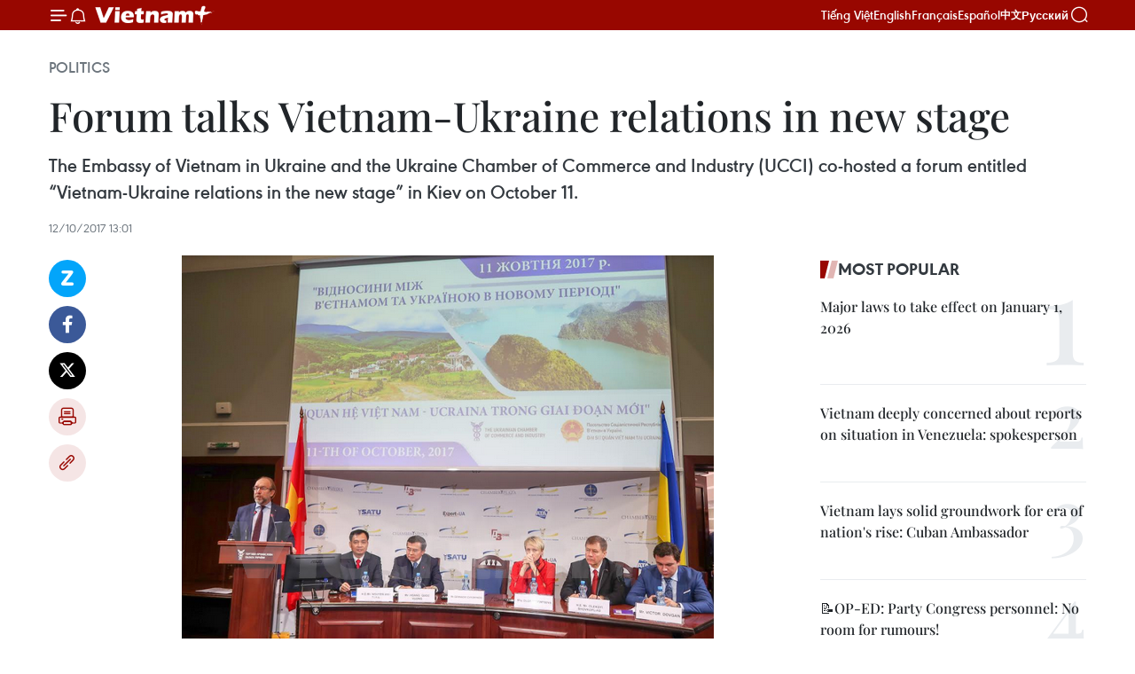

--- FILE ---
content_type: text/html;charset=utf-8
request_url: https://en.vietnamplus.vn/forum-talks-vietnam-ukraine-relations-in-new-stage-post119419.vnp
body_size: 24051
content:
<!DOCTYPE html> <html lang="en" class="en"> <head> <title>Forum talks Vietnam-Ukraine relations in new stage | Vietnam+ (VietnamPlus)</title> <meta name="description" content="The Embassy of Vietnam in Ukraine and the Ukraine Chamber of Commerce and Industry (UCCI) co-hosted a forum entitled “Vietnam-Ukraine relations in the new stage” in Kiev on October 11."/> <meta name="keywords" content="Vietnam-Ukraine, Vietnamese businesses, overseas Vietnamese, economic-trade ties , Vietnamplus, Vietnam News, Vietnam News Agency"/> <meta name="news_keywords" content="Vietnam-Ukraine, Vietnamese businesses, overseas Vietnamese, economic-trade ties , Vietnamplus, Vietnam News, Vietnam News Agency"/> <meta http-equiv="Content-Type" content="text/html; charset=utf-8" /> <meta http-equiv="X-UA-Compatible" content="IE=edge"/> <meta http-equiv="refresh" content="1800" /> <meta name="revisit-after" content="1 days" /> <meta name="viewport" content="width=device-width, initial-scale=1"> <meta http-equiv="content-language" content="vi" /> <meta name="format-detection" content="telephone=no"/> <meta name="format-detection" content="address=no"/> <meta name="apple-mobile-web-app-capable" content="yes"> <meta name="apple-mobile-web-app-status-bar-style" content="black"> <meta name="apple-mobile-web-app-title" content="Vietnam+ (VietnamPlus)"/> <meta name="referrer" content="no-referrer-when-downgrade"/> <link rel="shortcut icon" href="https://media.vietnamplus.vn/assets/web/styles/img/favicon.ico" type="image/x-icon" /> <link rel="preconnect" href="https://media.vietnamplus.vn"/> <link rel="dns-prefetch" href="https://media.vietnamplus.vn"/> <link rel="preconnect" href="//www.google-analytics.com" /> <link rel="preconnect" href="//www.googletagmanager.com" /> <link rel="preconnect" href="//stc.za.zaloapp.com" /> <link rel="preconnect" href="//fonts.googleapis.com" /> <link rel="preconnect" href="//pagead2.googlesyndication.com"/> <link rel="preconnect" href="//tpc.googlesyndication.com"/> <link rel="preconnect" href="//securepubads.g.doubleclick.net"/> <link rel="preconnect" href="//accounts.google.com"/> <link rel="preconnect" href="//adservice.google.com"/> <link rel="preconnect" href="//adservice.google.com.vn"/> <link rel="preconnect" href="//www.googletagservices.com"/> <link rel="preconnect" href="//partner.googleadservices.com"/> <link rel="preconnect" href="//tpc.googlesyndication.com"/> <link rel="preconnect" href="//za.zdn.vn"/> <link rel="preconnect" href="//sp.zalo.me"/> <link rel="preconnect" href="//connect.facebook.net"/> <link rel="preconnect" href="//www.facebook.com"/> <link rel="dns-prefetch" href="//www.google-analytics.com" /> <link rel="dns-prefetch" href="//www.googletagmanager.com" /> <link rel="dns-prefetch" href="//stc.za.zaloapp.com" /> <link rel="dns-prefetch" href="//fonts.googleapis.com" /> <link rel="dns-prefetch" href="//pagead2.googlesyndication.com"/> <link rel="dns-prefetch" href="//tpc.googlesyndication.com"/> <link rel="dns-prefetch" href="//securepubads.g.doubleclick.net"/> <link rel="dns-prefetch" href="//accounts.google.com"/> <link rel="dns-prefetch" href="//adservice.google.com"/> <link rel="dns-prefetch" href="//adservice.google.com.vn"/> <link rel="dns-prefetch" href="//www.googletagservices.com"/> <link rel="dns-prefetch" href="//partner.googleadservices.com"/> <link rel="dns-prefetch" href="//tpc.googlesyndication.com"/> <link rel="dns-prefetch" href="//za.zdn.vn"/> <link rel="dns-prefetch" href="//sp.zalo.me"/> <link rel="dns-prefetch" href="//connect.facebook.net"/> <link rel="dns-prefetch" href="//www.facebook.com"/> <link rel="dns-prefetch" href="//graph.facebook.com"/> <link rel="dns-prefetch" href="//static.xx.fbcdn.net"/> <link rel="dns-prefetch" href="//staticxx.facebook.com"/> <script> var cmsConfig = { domainDesktop: 'https://en.vietnamplus.vn', domainMobile: 'https://en.vietnamplus.vn', domainApi: 'https://en-api.vietnamplus.vn', domainStatic: 'https://media.vietnamplus.vn', domainLog: 'https://en-log.vietnamplus.vn', googleAnalytics: 'G\-ZF59SL1YG8', siteId: 0, pageType: 1, objectId: 119419, adsZone: 291, allowAds: false, adsLazy: true, antiAdblock: true, }; if (window.location.protocol !== 'https:' && window.location.hostname.indexOf('vietnamplus.vn') !== -1) { window.location = 'https://' + window.location.hostname + window.location.pathname + window.location.hash; } var USER_AGENT=window.navigator&&(window.navigator.userAgent||window.navigator.vendor)||window.opera||"",IS_MOBILE=/Android|webOS|iPhone|iPod|BlackBerry|Windows Phone|IEMobile|Mobile Safari|Opera Mini/i.test(USER_AGENT),IS_REDIRECT=!1;function setCookie(e,o,i){var n=new Date,i=(n.setTime(n.getTime()+24*i*60*60*1e3),"expires="+n.toUTCString());document.cookie=e+"="+o+"; "+i+";path=/;"}function getCookie(e){var o=document.cookie.indexOf(e+"="),i=o+e.length+1;return!o&&e!==document.cookie.substring(0,e.length)||-1===o?null:(-1===(e=document.cookie.indexOf(";",i))&&(e=document.cookie.length),unescape(document.cookie.substring(i,e)))}IS_MOBILE&&getCookie("isDesktop")&&(setCookie("isDesktop",1,-1),window.location=window.location.pathname.replace(".amp", ".vnp")+window.location.search,IS_REDIRECT=!0); </script> <script> if(USER_AGENT && USER_AGENT.indexOf("facebot") <= 0 && USER_AGENT.indexOf("facebookexternalhit") <= 0) { var query = ''; var hash = ''; if (window.location.search) query = window.location.search; if (window.location.hash) hash = window.location.hash; var canonicalUrl = 'https://en.vietnamplus.vn/forum-talks-vietnam-ukraine-relations-in-new-stage-post119419.vnp' + query + hash ; var curUrl = decodeURIComponent(window.location.href); if(!location.port && canonicalUrl.startsWith("http") && curUrl != canonicalUrl){ window.location.replace(canonicalUrl); } } </script> <meta property="fb:pages" content="120834779440" /> <meta property="fb:app_id" content="1960985707489919" /> <meta name="author" content="Vietnam+ (VietnamPlus)" /> <meta name="copyright" content="Copyright © 2026 by Vietnam+ (VietnamPlus)" /> <meta name="RATING" content="GENERAL" /> <meta name="GENERATOR" content="Vietnam+ (VietnamPlus)" /> <meta content="Vietnam+ (VietnamPlus)" itemprop="sourceOrganization" name="source"/> <meta content="news" itemprop="genre" name="medium"/> <meta name="robots" content="noarchive, max-image-preview:large, index, follow" /> <meta name="GOOGLEBOT" content="noarchive, max-image-preview:large, index, follow" /> <link rel="canonical" href="https://en.vietnamplus.vn/forum-talks-vietnam-ukraine-relations-in-new-stage-post119419.vnp" /> <meta property="og:site_name" content="Vietnam+ (VietnamPlus)"/> <meta property="og:rich_attachment" content="true"/> <meta property="og:type" content="article"/> <meta property="og:url" content="https://en.vietnamplus.vn/forum-talks-vietnam-ukraine-relations-in-new-stage-post119419.vnp"/> <meta property="og:image" content="https://mediaen.vietnamplus.vn/images/f579a678cf9e90879541752073c26005a159b72427c31fb6e6b4d3719fc6f49fb7cb7f3ef083a8570736acb0d40dcf1816b007db2b21db7f9cbee87483aa2888813fcd1e0a18042b5500bcf98ed87fa6/Ukraine__Vietnam.png.webp"/> <meta property="og:image:width" content="1200"/> <meta property="og:image:height" content="630"/> <meta property="og:title" content="Forum talks Vietnam-Ukraine relations in new stage"/> <meta property="og:description" content="The Embassy of Vietnam in Ukraine and the Ukraine Chamber of Commerce and Industry (UCCI) co-hosted a forum entitled “Vietnam-Ukraine relations in the new stage” in Kiev on October 11."/> <meta name="twitter:card" value="summary"/> <meta name="twitter:url" content="https://en.vietnamplus.vn/forum-talks-vietnam-ukraine-relations-in-new-stage-post119419.vnp"/> <meta name="twitter:title" content="Forum talks Vietnam-Ukraine relations in new stage"/> <meta name="twitter:description" content="The Embassy of Vietnam in Ukraine and the Ukraine Chamber of Commerce and Industry (UCCI) co-hosted a forum entitled “Vietnam-Ukraine relations in the new stage” in Kiev on October 11."/> <meta name="twitter:image" content="https://mediaen.vietnamplus.vn/images/f579a678cf9e90879541752073c26005a159b72427c31fb6e6b4d3719fc6f49fb7cb7f3ef083a8570736acb0d40dcf1816b007db2b21db7f9cbee87483aa2888813fcd1e0a18042b5500bcf98ed87fa6/Ukraine__Vietnam.png.webp"/> <meta name="twitter:site" content="@Vietnam+ (VietnamPlus)"/> <meta name="twitter:creator" content="@Vietnam+ (VietnamPlus)"/> <meta property="article:publisher" content="https://www.facebook.com/VietnamPlus" /> <meta property="article:tag" content="Vietnam-Ukraine, Vietnamese businesses, overseas Vietnamese, economic-trade ties , Vietnamplus, Vietnam News, Vietnam News Agency"/> <meta property="article:section" content="Politics" /> <meta property="article:published_time" content="2017-10-12T20:01:00+0700"/> <meta property="article:modified_time" content="2017-10-12T20:47:49+0700"/> <script type="application/ld+json"> { "@context": "http://schema.org", "@type": "Organization", "name": "Vietnam+ (VietnamPlus)", "url": "https://en.vietnamplus.vn", "logo": "https://media.vietnamplus.vn/assets/web/styles/img/logo.png", "foundingDate": "2008", "founders": [ { "@type": "Person", "name": "Thông tấn xã Việt Nam (TTXVN)" } ], "address": [ { "@type": "PostalAddress", "streetAddress": "Số 05 Lý Thường Kiệt - Hà Nội - Việt Nam", "addressLocality": "Hà Nội City", "addressRegion": "Northeast", "postalCode": "100000", "addressCountry": "VNM" } ], "contactPoint": [ { "@type": "ContactPoint", "telephone": "+84-243-941-1349", "contactType": "customer service" }, { "@type": "ContactPoint", "telephone": "+84-243-941-1348", "contactType": "customer service" } ], "sameAs": [ "https://www.facebook.com/VietnamPlus", "https://www.tiktok.com/@vietnamplus", "https://twitter.com/vietnamplus", "https://www.youtube.com/c/BaoVietnamPlus" ] } </script> <script type="application/ld+json"> { "@context" : "https://schema.org", "@type" : "WebSite", "name": "Vietnam+ (VietnamPlus)", "url": "https://en.vietnamplus.vn", "alternateName" : "Báo điện tử VIETNAMPLUS, Cơ quan của Thông tấn xã Việt Nam (TTXVN)", "potentialAction": { "@type": "SearchAction", "target": { "@type": "EntryPoint", "urlTemplate": "https://en.vietnamplus.vn/search/?q={search_term_string}" }, "query-input": "required name=search_term_string" } } </script> <script type="application/ld+json"> { "@context":"http://schema.org", "@type":"BreadcrumbList", "itemListElement":[ { "@type":"ListItem", "position":1, "item":{ "@id":"https://en.vietnamplus.vn/politics/", "name":"Politics" } } ] } </script> <script type="application/ld+json"> { "@context": "http://schema.org", "@type": "NewsArticle", "mainEntityOfPage":{ "@type":"WebPage", "@id":"https://en.vietnamplus.vn/forum-talks-vietnam-ukraine-relations-in-new-stage-post119419.vnp" }, "headline": "Forum talks Vietnam-Ukraine relations in new stage", "description": "The Embassy of Vietnam in Ukraine and the Ukraine Chamber of Commerce and Industry (UCCI) co-hosted a forum entitled “Vietnam-Ukraine relations in the new stage” in Kiev on October 11.", "image": { "@type": "ImageObject", "url": "https://mediaen.vietnamplus.vn/images/f579a678cf9e90879541752073c26005a159b72427c31fb6e6b4d3719fc6f49fb7cb7f3ef083a8570736acb0d40dcf1816b007db2b21db7f9cbee87483aa2888813fcd1e0a18042b5500bcf98ed87fa6/Ukraine__Vietnam.png.webp", "width" : 1200, "height" : 675 }, "datePublished": "2017-10-12T20:01:00+0700", "dateModified": "2017-10-12T20:47:49+0700", "author": { "@type": "Person", "name": "" }, "publisher": { "@type": "Organization", "name": "Vietnam+ (VietnamPlus)", "logo": { "@type": "ImageObject", "url": "https://media.vietnamplus.vn/assets/web/styles/img/logo.png" } } } </script> <link rel="preload" href="https://media.vietnamplus.vn/assets/web/styles/css/main.min-1.0.14.css" as="style"> <link rel="preload" href="https://media.vietnamplus.vn/assets/web/js/main.min-1.0.33.js" as="script"> <link rel="preload" href="https://media.vietnamplus.vn/assets/web/js/detail.min-1.0.15.js" as="script"> <link rel="preload" href="https://common.mcms.one/assets/styles/css/vietnamplus-1.0.0.css" as="style"> <link rel="stylesheet" href="https://common.mcms.one/assets/styles/css/vietnamplus-1.0.0.css"> <link id="cms-style" rel="stylesheet" href="https://media.vietnamplus.vn/assets/web/styles/css/main.min-1.0.14.css"> <script type="text/javascript"> var _metaOgUrl = 'https://en.vietnamplus.vn/forum-talks-vietnam-ukraine-relations-in-new-stage-post119419.vnp'; var page_title = document.title; var tracked_url = window.location.pathname + window.location.search + window.location.hash; var cate_path = 'politics'; if (cate_path.length > 0) { tracked_url = "/" + cate_path + tracked_url; } </script> <script async="" src="https://www.googletagmanager.com/gtag/js?id=G-ZF59SL1YG8"></script> <script> window.dataLayer = window.dataLayer || []; function gtag(){dataLayer.push(arguments);} gtag('js', new Date()); gtag('config', 'G-ZF59SL1YG8', {page_path: tracked_url}); </script> <script>window.dataLayer = window.dataLayer || [];dataLayer.push({'pageCategory': '/politics'});</script> <script> window.dataLayer = window.dataLayer || []; dataLayer.push({ 'event': 'Pageview', 'articleId': '119419', 'articleTitle': 'Forum talks Vietnam-Ukraine relations in new stage', 'articleCategory': 'Politics', 'articleAlowAds': false, 'articleType': 'detail', 'articleTags': 'Vietnam-Ukraine, Vietnamese businesses, overseas Vietnamese, economic-trade ties , Vietnamplus, Vietnam News, Vietnam News Agency', 'articlePublishDate': '2017-10-12T20:01:00+0700', 'articleThumbnail': 'https://mediaen.vietnamplus.vn/images/f579a678cf9e90879541752073c26005a159b72427c31fb6e6b4d3719fc6f49fb7cb7f3ef083a8570736acb0d40dcf1816b007db2b21db7f9cbee87483aa2888813fcd1e0a18042b5500bcf98ed87fa6/Ukraine__Vietnam.png.webp', 'articleShortUrl': 'https://en.vietnamplus.vn/forum-talks-vietnam-ukraine-relations-in-new-stage-post119419.vnp', 'articleFullUrl': 'https://en.vietnamplus.vn/forum-talks-vietnam-ukraine-relations-in-new-stage-post119419.vnp', }); </script> <script type='text/javascript'> gtag('event', 'article_page',{ 'articleId': '119419', 'articleTitle': 'Forum talks Vietnam-Ukraine relations in new stage', 'articleCategory': 'Politics', 'articleAlowAds': false, 'articleType': 'detail', 'articleTags': 'Vietnam-Ukraine, Vietnamese businesses, overseas Vietnamese, economic-trade ties , Vietnamplus, Vietnam News, Vietnam News Agency', 'articlePublishDate': '2017-10-12T20:01:00+0700', 'articleThumbnail': 'https://mediaen.vietnamplus.vn/images/f579a678cf9e90879541752073c26005a159b72427c31fb6e6b4d3719fc6f49fb7cb7f3ef083a8570736acb0d40dcf1816b007db2b21db7f9cbee87483aa2888813fcd1e0a18042b5500bcf98ed87fa6/Ukraine__Vietnam.png.webp', 'articleShortUrl': 'https://en.vietnamplus.vn/forum-talks-vietnam-ukraine-relations-in-new-stage-post119419.vnp', 'articleFullUrl': 'https://en.vietnamplus.vn/forum-talks-vietnam-ukraine-relations-in-new-stage-post119419.vnp', }); </script> <script>(function(w,d,s,l,i){w[l]=w[l]||[];w[l].push({'gtm.start': new Date().getTime(),event:'gtm.js'});var f=d.getElementsByTagName(s)[0], j=d.createElement(s),dl=l!='dataLayer'?'&l='+l:'';j.async=true;j.src= 'https://www.googletagmanager.com/gtm.js?id='+i+dl;f.parentNode.insertBefore(j,f); })(window,document,'script','dataLayer','GTM-5WM58F3N');</script> <script type="text/javascript"> !function(){"use strict";function e(e){var t=!(arguments.length>1&&void 0!==arguments[1])||arguments[1],c=document.createElement("script");c.src=e,t?c.type="module":(c.async=!0,c.type="text/javascript",c.setAttribute("nomodule",""));var n=document.getElementsByTagName("script")[0];n.parentNode.insertBefore(c,n)}!function(t,c){!function(t,c,n){var a,o,r;n.accountId=c,null!==(a=t.marfeel)&&void 0!==a||(t.marfeel={}),null!==(o=(r=t.marfeel).cmd)&&void 0!==o||(r.cmd=[]),t.marfeel.config=n;var i="https://sdk.mrf.io/statics";e("".concat(i,"/marfeel-sdk.js?id=").concat(c),!0),e("".concat(i,"/marfeel-sdk.es5.js?id=").concat(c),!1)}(t,c,arguments.length>2&&void 0!==arguments[2]?arguments[2]:{})}(window,2272,{} )}(); </script> <script async src="https://sp.zalo.me/plugins/sdk.js"></script> </head> <body class="detail-page"> <div id="sdaWeb_SdaMasthead" class="rennab rennab-top" data-platform="1" data-position="Web_SdaMasthead"> </div> <header class=" site-header"> <div class="sticky"> <div class="container"> <i class="ic-menu"></i> <i class="ic-bell"></i> <div id="header-news" class="pick-news hidden" data-source="header-latest-news"></div> <a class="small-logo" href="/" title="Vietnam+ (VietnamPlus)">Vietnam+ (VietnamPlus)</a> <ul class="menu"> <li> <a href="https://www.vietnamplus.vn" title="Tiếng Việt" target="_blank">Tiếng Việt</a> </li> <li> <a href="https://en.vietnamplus.vn" title="English" target="_blank" rel="nofollow">English</a> </li> <li> <a href="https://fr.vietnamplus.vn" title="Français" target="_blank" rel="nofollow">Français</a> </li> <li> <a href="https://es.vietnamplus.vn" title="Español" target="_blank" rel="nofollow">Español</a> </li> <li> <a href="https://zh.vietnamplus.vn" title="中文" target="_blank" rel="nofollow">中文</a> </li> <li> <a href="https://ru.vietnamplus.vn" title="Русский" target="_blank" rel="nofollow">Русский</a> </li> </ul> <div class="search-wrapper"> <i class="ic-search"></i> <input type="text" class="search txtsearch" placeholder="Keyword"> </div> </div> </div> </header> <div class="site-body"> <div id="sdaWeb_SdaBackground" class="rennab " data-platform="1" data-position="Web_SdaBackground"> </div> <div class="container"> <div class="breadcrumb breadcrumb-detail"> <h2 class="main"> <a href="https://en.vietnamplus.vn/politics/" title="Politics" class="active">Politics</a> </h2> </div> <div id="sdaWeb_SdaTop" class="rennab " data-platform="1" data-position="Web_SdaTop"> </div> <div class="article"> <h1 class="article__title cms-title "> Forum talks Vietnam-Ukraine relations in new stage </h1> <div class="article__sapo cms-desc"> The Embassy of Vietnam in Ukraine and the Ukraine Chamber of Commerce and Industry (UCCI) co-hosted a forum entitled “Vietnam-Ukraine relations in the new stage” in Kiev on October 11. </div> <div id="sdaWeb_SdaArticleAfterSapo" class="rennab " data-platform="1" data-position="Web_SdaArticleAfterSapo"> </div> <div class="article__meta"> <time class="time" datetime="2017-10-12T20:01:00+0700" data-time="1507813260" data-friendly="false">Thursday, October 12, 2017 20:01</time> <meta class="cms-date" itemprop="datePublished" content="2017-10-12T20:01:00+0700"> </div> <div class="col"> <div class="main-col content-col"> <div class="article__body zce-content-body cms-body" itemprop="articleBody"> <div class="social-pin sticky article__social"> <a href="javascript:void(0);" class="zl zalo-share-button" title="Zalo" data-href="https://en.vietnamplus.vn/forum-talks-vietnam-ukraine-relations-in-new-stage-post119419.vnp" data-oaid="4486284411240520426" data-layout="1" data-color="blue" data-customize="true">Zalo</a> <a href="javascript:void(0);" class="item fb" data-href="https://en.vietnamplus.vn/forum-talks-vietnam-ukraine-relations-in-new-stage-post119419.vnp" data-rel="facebook" title="Facebook">Facebook</a> <a href="javascript:void(0);" class="item tw" data-href="https://en.vietnamplus.vn/forum-talks-vietnam-ukraine-relations-in-new-stage-post119419.vnp" data-rel="twitter" title="Twitter">Twitter</a> <a href="javascript:void(0);" class="bookmark sendbookmark hidden" onclick="ME.sendBookmark(this, 119419);" data-id="119419" title="Bookmark">Bookmark</a> <a href="javascript:void(0);" class="print sendprint" title="Print" data-href="/print-119419.html">Print</a> <a href="javascript:void(0);" class="item link" data-href="https://en.vietnamplus.vn/forum-talks-vietnam-ukraine-relations-in-new-stage-post119419.vnp" data-rel="copy" title="Copy link">Copy link</a> </div> <div class="ExternalClassA6E55F8A089F4C81B1CB1E1CCAE42F0B"> <div class="article-photo"> <a href="/Uploaded_EN/sxtt/2017_10_12/Ukraine__Vietnam.png" rel="nofollow" target="_blank"><img alt="Forum talks Vietnam-Ukraine relations in new stage ảnh 1" src="[data-uri]" class="lazyload cms-photo" data-large-src="https://mediaen.vietnamplus.vn/images/d0e53d05e2a66ff390ceb759790db14e6388335f11a77a9f38ed1e4b344cd750b490770d57a56b4006496d66bbc1e918e2aa4cd601346dc6d5ccd8aca5fc2d19/Ukraine__Vietnam.png" data-src="https://mediaen.vietnamplus.vn/images/be1816f7aba1b65b5289f203216036c583ab0ebd84ac7ec24a691d03853c5c792b4856fdb25e482b9ba029108acfea9ecbc1591a55fcbbb433f50ad9cbb6ac50/Ukraine__Vietnam.png" title="Forum talks Vietnam-Ukraine relations in new stage ảnh 1"></a><span>At the forum (Source: VNA)</span> </div> <br><strong>Kiev (VNA)</strong> – The Embassy of Vietnam in Ukraine and the Ukraine Chamber ofCommerce and Industry (UCCI) co-hosted a forum entitled “Vietnam-Ukrainerelations in the new stage” in Kiev on October 11. <br> <br> Theevent saw participation of Deputy Minister of Industry and Trade Hoang QuocVuong, who is Chairman of the Vietnamese Subcommittee of the Vietnam-Ukraine IntergovernmentalCommittee for Economic-Trade and Science-Technology Cooperation; Vietnamese Ambassadorto Ukraine Nguyen Anh Tuan; Ukrainian Deputy Minister of Policies onAgriculture and Food Olga Trophiseva; Deputy Minister of Infrastructure VictorDovgan; UCCI President Ghenady Chizhucov, Ambassador to Vietnam AlexeyShovkopkias, among others. <br> <br> Representativesfrom over 60 Vietnamese businesses and 150 Ukrainian enterprises also attendedthe event. <br> <br> Theevent was designed to boost the comprehensive cooperation and friendshipbetween Vietnam and Ukraine, promote networking between Vietnamese andUkrainian businesses, and provide support for overseas Vietnamese (OV) inUkraine. <br> <br> Addressingthe event, Deputy Minister of Industry and Trade Hoang Quoc Vuong andVietnamese Ambassador to Ukraine Nguyen Anh Tuan highlighted the importance ofbilateral cooperative ties and the role of enterprises in boostingeconomic-trade ties between the two countries. <br> <br> Theyalso underlined the Vietnamese Government’s cooperation orientations andmeasures to assist Vietnamese and Ukrainian firms and support overseasVietnamese in Ukraine. <br> <br> Vietnameseand Ukrainian speakers briefed participants on the socio-economic situation andeconomic policies of their respective nation as well as cooperation potentialsbetween the two sides, while representatives from ministries, sectors addressedbusinesses’ questions. <br> <br> Anumber of agreements were signed at the forum, which was held right after the 14th meeting&nbsp;of the Vietnam-UkraineIntergovernmental Committee for Economic-Trade and Science-TechnologyCooperation in Kiev.-VNA
</div> <div class="article__source"> <div class="source"> <span class="name">VNA</span> </div> </div> <div id="sdaWeb_SdaArticleAfterBody" class="rennab " data-platform="1" data-position="Web_SdaArticleAfterBody"> </div> </div> <div class="article__tag"> <a class="active" href="https://en.vietnamplus.vn/tag.vnp?q=Vietnam-Ukraine" title="Vietnam-Ukraine">#Vietnam-Ukraine</a> <a class="active" href="https://en.vietnamplus.vn/tag/vietnamese-businesses-tag2454.vnp" title="Vietnamese businesses">#Vietnamese businesses</a> <a class="" href="https://en.vietnamplus.vn/tag/overseas-vietnamese-tag8.vnp" title="overseas Vietnamese">#overseas Vietnamese</a> <a class="" href="https://en.vietnamplus.vn/tag.vnp?q=economic-trade ties" title="economic-trade ties">#economic-trade ties</a> <a class="" href="https://en.vietnamplus.vn/tag/vietnamplus-tag3.vnp" title="Vietnamplus">#Vietnamplus</a> <a class="" href="https://en.vietnamplus.vn/tag/vietnam-news-tag14.vnp" title="Vietnam News">#Vietnam News</a> <a class="" href="https://en.vietnamplus.vn/tag/vietnam-news-agency-tag2.vnp" title="Vietnam News Agency">#Vietnam News Agency</a> <a class="link" href="https://en.vietnamplus.vn/region/ukraine/610.vnp" title="Ukraine"><i class="ic-location"></i> Ukraine</a> </div> <div id="sdaWeb_SdaArticleAfterTag" class="rennab " data-platform="1" data-position="Web_SdaArticleAfterTag"> </div> <div class="wrap-social"> <div class="social-pin article__social"> <a href="javascript:void(0);" class="zl zalo-share-button" title="Zalo" data-href="https://en.vietnamplus.vn/forum-talks-vietnam-ukraine-relations-in-new-stage-post119419.vnp" data-oaid="4486284411240520426" data-layout="1" data-color="blue" data-customize="true">Zalo</a> <a href="javascript:void(0);" class="item fb" data-href="https://en.vietnamplus.vn/forum-talks-vietnam-ukraine-relations-in-new-stage-post119419.vnp" data-rel="facebook" title="Facebook">Facebook</a> <a href="javascript:void(0);" class="item tw" data-href="https://en.vietnamplus.vn/forum-talks-vietnam-ukraine-relations-in-new-stage-post119419.vnp" data-rel="twitter" title="Twitter">Twitter</a> <a href="javascript:void(0);" class="bookmark sendbookmark hidden" onclick="ME.sendBookmark(this, 119419);" data-id="119419" title="Bookmark">Bookmark</a> <a href="javascript:void(0);" class="print sendprint" title="Print" data-href="/print-119419.html">Print</a> <a href="javascript:void(0);" class="item link" data-href="https://en.vietnamplus.vn/forum-talks-vietnam-ukraine-relations-in-new-stage-post119419.vnp" data-rel="copy" title="Copy link">Copy link</a> </div> <a href="https://news.google.com/publications/CAAqBwgKMN-18wowlLWFAw?hl=vi&gl=VN&ceid=VN%3Avi" class="google-news" target="_blank" title="Google News">Follow VietnamPlus</a> </div> <div id="sdaWeb_SdaArticleAfterBody1" class="rennab " data-platform="1" data-position="Web_SdaArticleAfterBody1"> </div> <div id="sdaWeb_SdaArticleAfterBody2" class="rennab " data-platform="1" data-position="Web_SdaArticleAfterBody2"> </div> <div class="box-related-news"> <h3 class="box-heading"> <span class="title">Related News</span> </h3> <div class="box-content" data-source="related-news"> <article class="story"> <figure class="story__thumb"> <a class="cms-link" href="https://en.vietnamplus.vn/vietnam-ukraine-diplomatic-ties-celebrated-post71066.vnp" title="Vietnam-Ukraine diplomatic ties celebrated "> <img class="lazyload" src="[data-uri]" data-src="" alt="Vietnam-Ukraine diplomatic ties celebrated "> <noscript><img src="" alt="Vietnam-Ukraine diplomatic ties celebrated " class="image-fallback"></noscript> </a> </figure> <h2 class="story__heading" data-tracking="71066"> <a class=" cms-link" href="https://en.vietnamplus.vn/vietnam-ukraine-diplomatic-ties-celebrated-post71066.vnp" title="Vietnam-Ukraine diplomatic ties celebrated "> Vietnam-Ukraine diplomatic ties celebrated </a> </h2> <time class="time" datetime="2015-01-23T16:48:00+0700" data-time="1422006480"> 23/01/2015 16:48 </time> <div class="story__summary story__shorten"> <div align="justify">The Vietnam-Ukraine Friendship Association (VUFA) and the Ukrainian Embassy in Vietnam jointly held a ceremony in Hanoi on January 23 to mark the 23rd anniversary of the two countries’ diplomatic ties (January 1, 1992) and 20 years of the association (January 12,1995).</div> </div> </article> <article class="story"> <figure class="story__thumb"> <a class="cms-link" href="https://en.vietnamplus.vn/vietnam-ukraine-diplomatic-ties-marked-post109188.vnp" title="Vietnam-Ukraine diplomatic ties marked "> <img class="lazyload" src="[data-uri]" data-src="https://mediaen.vietnamplus.vn/images/9319dea850fa01a58eeade80b2305b433f15b2e3fc3afb74e4aa7410f055f47b6504ae42488c5bb653dba3c9feaea5415faf3ab9a0be389f5550b1957b1bcc3b/2403_ukraine.jpg.webp" data-srcset="https://mediaen.vietnamplus.vn/images/9319dea850fa01a58eeade80b2305b433f15b2e3fc3afb74e4aa7410f055f47b6504ae42488c5bb653dba3c9feaea5415faf3ab9a0be389f5550b1957b1bcc3b/2403_ukraine.jpg.webp 1x, https://mediaen.vietnamplus.vn/images/96ce4c3abba2f1be0420300cd1a897743f15b2e3fc3afb74e4aa7410f055f47b6504ae42488c5bb653dba3c9feaea5415faf3ab9a0be389f5550b1957b1bcc3b/2403_ukraine.jpg.webp 2x" alt="Vietnam-Ukraine diplomatic ties marked "> <noscript><img src="https://mediaen.vietnamplus.vn/images/9319dea850fa01a58eeade80b2305b433f15b2e3fc3afb74e4aa7410f055f47b6504ae42488c5bb653dba3c9feaea5415faf3ab9a0be389f5550b1957b1bcc3b/2403_ukraine.jpg.webp" srcset="https://mediaen.vietnamplus.vn/images/9319dea850fa01a58eeade80b2305b433f15b2e3fc3afb74e4aa7410f055f47b6504ae42488c5bb653dba3c9feaea5415faf3ab9a0be389f5550b1957b1bcc3b/2403_ukraine.jpg.webp 1x, https://mediaen.vietnamplus.vn/images/96ce4c3abba2f1be0420300cd1a897743f15b2e3fc3afb74e4aa7410f055f47b6504ae42488c5bb653dba3c9feaea5415faf3ab9a0be389f5550b1957b1bcc3b/2403_ukraine.jpg.webp 2x" alt="Vietnam-Ukraine diplomatic ties marked " class="image-fallback"></noscript> </a> </figure> <h2 class="story__heading" data-tracking="109188"> <a class=" cms-link" href="https://en.vietnamplus.vn/vietnam-ukraine-diplomatic-ties-marked-post109188.vnp" title="Vietnam-Ukraine diplomatic ties marked "> Vietnam-Ukraine diplomatic ties marked </a> </h2> <time class="time" datetime="2017-03-24T09:44:00+0700" data-time="1490323440"> 24/03/2017 09:44 </time> <div class="story__summary story__shorten"> The Vietnamese Embassy in Ukraine hosted a banquet in Kharkov city on March 22 to mark the 25th anniversary of Vietnam-Ukraine diplomatic relations (January 23, 1992-2017). </div> </article> <article class="story"> <figure class="story__thumb"> <a class="cms-link" href="https://en.vietnamplus.vn/vietnamese-ukrainian-foreign-ministers-vow-to-bolster-ties-post117482.vnp" title="Vietnamese, Ukrainian Foreign Ministers vow to bolster ties "> <img class="lazyload" src="[data-uri]" data-src="https://mediaen.vietnamplus.vn/images/[base64]/Vietnamese_Ukrainian_Foreign_Ministers_vow_to_bolster_ties.jpg.webp" data-srcset="https://mediaen.vietnamplus.vn/images/[base64]/Vietnamese_Ukrainian_Foreign_Ministers_vow_to_bolster_ties.jpg.webp 1x, https://mediaen.vietnamplus.vn/images/[base64]/Vietnamese_Ukrainian_Foreign_Ministers_vow_to_bolster_ties.jpg.webp 2x" alt="Vietnamese, Ukrainian Foreign Ministers vow to bolster ties "> <noscript><img src="https://mediaen.vietnamplus.vn/images/[base64]/Vietnamese_Ukrainian_Foreign_Ministers_vow_to_bolster_ties.jpg.webp" srcset="https://mediaen.vietnamplus.vn/images/[base64]/Vietnamese_Ukrainian_Foreign_Ministers_vow_to_bolster_ties.jpg.webp 1x, https://mediaen.vietnamplus.vn/images/[base64]/Vietnamese_Ukrainian_Foreign_Ministers_vow_to_bolster_ties.jpg.webp 2x" alt="Vietnamese, Ukrainian Foreign Ministers vow to bolster ties " class="image-fallback"></noscript> </a> </figure> <h2 class="story__heading" data-tracking="117482"> <a class=" cms-link" href="https://en.vietnamplus.vn/vietnamese-ukrainian-foreign-ministers-vow-to-bolster-ties-post117482.vnp" title="Vietnamese, Ukrainian Foreign Ministers vow to bolster ties "> Vietnamese, Ukrainian Foreign Ministers vow to bolster ties </a> </h2> <time class="time" datetime="2017-09-06T18:23:00+0700" data-time="1504696980"> 06/09/2017 18:23 </time> <div class="story__summary story__shorten"> Deputy Prime Minister-Foreign Minister Pham Binh Minh and Ukrainian Foreign Minister Pavlo Klimkin shared the wish to continue promoting the close political ties between Vietnam and Ukraine. </div> </article> <article class="story"> <figure class="story__thumb"> <a class="cms-link" href="https://en.vietnamplus.vn/trade-important-to-vietnam-ukraine-relations-pm-post117493.vnp" title="Trade important to Vietnam – Ukraine relations: PM "> <img class="lazyload" src="[data-uri]" data-src="https://mediaen.vietnamplus.vn/images/9319dea850fa01a58eeade80b2305b433f15b2e3fc3afb74e4aa7410f055f47b9f0491e1806f481305e5c04dcc53b1bac9f8335db73dd749469eb7fbdff29ac98c8a8c85c4fd3edea51eb5b03f759f5c03a91f0e635241d876a9b173ce529224/VNANguyen_Xuan_PhucPavel_KlimKin.jpg.webp" data-srcset="https://mediaen.vietnamplus.vn/images/9319dea850fa01a58eeade80b2305b433f15b2e3fc3afb74e4aa7410f055f47b9f0491e1806f481305e5c04dcc53b1bac9f8335db73dd749469eb7fbdff29ac98c8a8c85c4fd3edea51eb5b03f759f5c03a91f0e635241d876a9b173ce529224/VNANguyen_Xuan_PhucPavel_KlimKin.jpg.webp 1x, https://mediaen.vietnamplus.vn/images/96ce4c3abba2f1be0420300cd1a897743f15b2e3fc3afb74e4aa7410f055f47b9f0491e1806f481305e5c04dcc53b1bac9f8335db73dd749469eb7fbdff29ac98c8a8c85c4fd3edea51eb5b03f759f5c03a91f0e635241d876a9b173ce529224/VNANguyen_Xuan_PhucPavel_KlimKin.jpg.webp 2x" alt="Trade important to Vietnam – Ukraine relations: PM "> <noscript><img src="https://mediaen.vietnamplus.vn/images/9319dea850fa01a58eeade80b2305b433f15b2e3fc3afb74e4aa7410f055f47b9f0491e1806f481305e5c04dcc53b1bac9f8335db73dd749469eb7fbdff29ac98c8a8c85c4fd3edea51eb5b03f759f5c03a91f0e635241d876a9b173ce529224/VNANguyen_Xuan_PhucPavel_KlimKin.jpg.webp" srcset="https://mediaen.vietnamplus.vn/images/9319dea850fa01a58eeade80b2305b433f15b2e3fc3afb74e4aa7410f055f47b9f0491e1806f481305e5c04dcc53b1bac9f8335db73dd749469eb7fbdff29ac98c8a8c85c4fd3edea51eb5b03f759f5c03a91f0e635241d876a9b173ce529224/VNANguyen_Xuan_PhucPavel_KlimKin.jpg.webp 1x, https://mediaen.vietnamplus.vn/images/96ce4c3abba2f1be0420300cd1a897743f15b2e3fc3afb74e4aa7410f055f47b9f0491e1806f481305e5c04dcc53b1bac9f8335db73dd749469eb7fbdff29ac98c8a8c85c4fd3edea51eb5b03f759f5c03a91f0e635241d876a9b173ce529224/VNANguyen_Xuan_PhucPavel_KlimKin.jpg.webp 2x" alt="Trade important to Vietnam – Ukraine relations: PM " class="image-fallback"></noscript> </a> </figure> <h2 class="story__heading" data-tracking="117493"> <a class=" cms-link" href="https://en.vietnamplus.vn/trade-important-to-vietnam-ukraine-relations-pm-post117493.vnp" title="Trade important to Vietnam – Ukraine relations: PM "> Trade important to Vietnam – Ukraine relations: PM </a> </h2> <time class="time" datetime="2017-09-06T20:42:00+0700" data-time="1504705320"> 06/09/2017 20:42 </time> <div class="story__summary story__shorten"> Trade is a top priority of the Vietnam – Ukraine comprehensive partnership, stated Prime Minister Nguyen Xuan Phuc while receiving Ukrainian Foreign Minister Pavlo Klimkin in Hanoi on September 6. </div> </article> <article class="story"> <figure class="story__thumb"> <a class="cms-link" href="https://en.vietnamplus.vn/vietnam-ukraine-inter-governmental-committee-holds-14th-meeting-post119306.vnp" title="Vietnam-Ukraine Inter-Governmental Committee holds 14th meeting "> <img class="lazyload" src="[data-uri]" data-src="https://mediaen.vietnamplus.vn/images/9319dea850fa01a58eeade80b2305b433f15b2e3fc3afb74e4aa7410f055f47b6c5209460a2e59ecc80ce8d988656768f283b9a7a83ab151cdf2e1ef77b9fb2b/Vietnam_Ukraine.jpg.webp" data-srcset="https://mediaen.vietnamplus.vn/images/9319dea850fa01a58eeade80b2305b433f15b2e3fc3afb74e4aa7410f055f47b6c5209460a2e59ecc80ce8d988656768f283b9a7a83ab151cdf2e1ef77b9fb2b/Vietnam_Ukraine.jpg.webp 1x, https://mediaen.vietnamplus.vn/images/96ce4c3abba2f1be0420300cd1a897743f15b2e3fc3afb74e4aa7410f055f47b6c5209460a2e59ecc80ce8d988656768f283b9a7a83ab151cdf2e1ef77b9fb2b/Vietnam_Ukraine.jpg.webp 2x" alt="Vietnam-Ukraine Inter-Governmental Committee holds 14th meeting "> <noscript><img src="https://mediaen.vietnamplus.vn/images/9319dea850fa01a58eeade80b2305b433f15b2e3fc3afb74e4aa7410f055f47b6c5209460a2e59ecc80ce8d988656768f283b9a7a83ab151cdf2e1ef77b9fb2b/Vietnam_Ukraine.jpg.webp" srcset="https://mediaen.vietnamplus.vn/images/9319dea850fa01a58eeade80b2305b433f15b2e3fc3afb74e4aa7410f055f47b6c5209460a2e59ecc80ce8d988656768f283b9a7a83ab151cdf2e1ef77b9fb2b/Vietnam_Ukraine.jpg.webp 1x, https://mediaen.vietnamplus.vn/images/96ce4c3abba2f1be0420300cd1a897743f15b2e3fc3afb74e4aa7410f055f47b6c5209460a2e59ecc80ce8d988656768f283b9a7a83ab151cdf2e1ef77b9fb2b/Vietnam_Ukraine.jpg.webp 2x" alt="Vietnam-Ukraine Inter-Governmental Committee holds 14th meeting " class="image-fallback"></noscript> </a> </figure> <h2 class="story__heading" data-tracking="119306"> <a class=" cms-link" href="https://en.vietnamplus.vn/vietnam-ukraine-inter-governmental-committee-holds-14th-meeting-post119306.vnp" title="Vietnam-Ukraine Inter-Governmental Committee holds 14th meeting "> Vietnam-Ukraine Inter-Governmental Committee holds 14th meeting </a> </h2> <time class="time" datetime="2017-10-11T10:04:00+0700" data-time="1507691040"> 11/10/2017 10:04 </time> <div class="story__summary story__shorten"> The Vietnam-Ukraine Inter-Governmental Committee on Economic-Trade and Scientific-Technological Cooperation convened its 14th meeting in Kiev on October 10. </div> </article> </div> </div> <div id="sdaWeb_SdaArticleAfterRelated" class="rennab " data-platform="1" data-position="Web_SdaArticleAfterRelated"> </div> <div class="timeline secondary"> <h3 class="box-heading"> <a href="https://en.vietnamplus.vn/politics/" title="Politics" class="title"> See more </a> </h3> <div class="box-content content-list" data-source="recommendation-291"> <article class="story" data-id="336508"> <figure class="story__thumb"> <a class="cms-link" href="https://en.vietnamplus.vn/list-of-members-of-14th-party-central-committee-announced-post336508.vnp" title="List of members of 14th Party Central Committee announced"> <img class="lazyload" src="[data-uri]" data-src="https://mediaen.vietnamplus.vn/images/7d1b1ad3fc9563dcff6a3a0b9636850cb50e717a862bad4640a5c01e55b56c87dc49178f01f8c302f59a11156944304d/bch-220126-1.jpg.webp" data-srcset="https://mediaen.vietnamplus.vn/images/7d1b1ad3fc9563dcff6a3a0b9636850cb50e717a862bad4640a5c01e55b56c87dc49178f01f8c302f59a11156944304d/bch-220126-1.jpg.webp 1x, https://mediaen.vietnamplus.vn/images/9208427127649c9760468496aed1bd78b50e717a862bad4640a5c01e55b56c87dc49178f01f8c302f59a11156944304d/bch-220126-1.jpg.webp 2x" alt="General Secretary of the 13th Central Committee of the Communist Party of Vietnam To Lam addresses the 14th National Party Congress. (Photo: VNA)"> <noscript><img src="https://mediaen.vietnamplus.vn/images/7d1b1ad3fc9563dcff6a3a0b9636850cb50e717a862bad4640a5c01e55b56c87dc49178f01f8c302f59a11156944304d/bch-220126-1.jpg.webp" srcset="https://mediaen.vietnamplus.vn/images/7d1b1ad3fc9563dcff6a3a0b9636850cb50e717a862bad4640a5c01e55b56c87dc49178f01f8c302f59a11156944304d/bch-220126-1.jpg.webp 1x, https://mediaen.vietnamplus.vn/images/9208427127649c9760468496aed1bd78b50e717a862bad4640a5c01e55b56c87dc49178f01f8c302f59a11156944304d/bch-220126-1.jpg.webp 2x" alt="General Secretary of the 13th Central Committee of the Communist Party of Vietnam To Lam addresses the 14th National Party Congress. (Photo: VNA)" class="image-fallback"></noscript> </a> </figure> <h2 class="story__heading" data-tracking="336508"> <a class=" cms-link" href="https://en.vietnamplus.vn/list-of-members-of-14th-party-central-committee-announced-post336508.vnp" title="List of members of 14th Party Central Committee announced"> List of members of 14th Party Central Committee announced </a> </h2> <time class="time" datetime="2026-01-22T21:47:53+0700" data-time="1769093273"> 22/01/2026 21:47 </time> <div class="story__summary story__shorten"> <p>The 14th National Congress of the Communist Party of Vietnam on January 22 afternoon announced the results and approved the list of 200 newly-elected members of the 14th Party Central Committee, including 180 official members and 20 alternate members.</p> </div> </article> <article class="story" data-id="336502"> <figure class="story__thumb"> <a class="cms-link" href="https://en.vietnamplus.vn/highlights-of-fourth-working-day-of-14th-national-party-congress-post336502.vnp" title="Highlights of fourth working day of 14th National Party Congress"> <img class="lazyload" src="[data-uri]" data-src="https://mediaen.vietnamplus.vn/images/7d1b1ad3fc9563dcff6a3a0b9636850cd4f1bb0b286e5fa6293cec48383cb7b45423eaeec9cad83d41f91a42fbcc7a8e/to-lam1.jpg.webp" data-srcset="https://mediaen.vietnamplus.vn/images/7d1b1ad3fc9563dcff6a3a0b9636850cd4f1bb0b286e5fa6293cec48383cb7b45423eaeec9cad83d41f91a42fbcc7a8e/to-lam1.jpg.webp 1x, https://mediaen.vietnamplus.vn/images/9208427127649c9760468496aed1bd78d4f1bb0b286e5fa6293cec48383cb7b45423eaeec9cad83d41f91a42fbcc7a8e/to-lam1.jpg.webp 2x" alt="The 14th National Congress of the Communist Party of Vietnam (CPV) continues a full-day session on January 22, chaired by Party General Secretary To Lam – President of the Presidium. (Photo: VNA)"> <noscript><img src="https://mediaen.vietnamplus.vn/images/7d1b1ad3fc9563dcff6a3a0b9636850cd4f1bb0b286e5fa6293cec48383cb7b45423eaeec9cad83d41f91a42fbcc7a8e/to-lam1.jpg.webp" srcset="https://mediaen.vietnamplus.vn/images/7d1b1ad3fc9563dcff6a3a0b9636850cd4f1bb0b286e5fa6293cec48383cb7b45423eaeec9cad83d41f91a42fbcc7a8e/to-lam1.jpg.webp 1x, https://mediaen.vietnamplus.vn/images/9208427127649c9760468496aed1bd78d4f1bb0b286e5fa6293cec48383cb7b45423eaeec9cad83d41f91a42fbcc7a8e/to-lam1.jpg.webp 2x" alt="The 14th National Congress of the Communist Party of Vietnam (CPV) continues a full-day session on January 22, chaired by Party General Secretary To Lam – President of the Presidium. (Photo: VNA)" class="image-fallback"></noscript> </a> </figure> <h2 class="story__heading" data-tracking="336502"> <a class=" cms-link" href="https://en.vietnamplus.vn/highlights-of-fourth-working-day-of-14th-national-party-congress-post336502.vnp" title="Highlights of fourth working day of 14th National Party Congress"> Highlights of fourth working day of 14th National Party Congress </a> </h2> <time class="time" datetime="2026-01-22T19:26:46+0700" data-time="1769084806"> 22/01/2026 19:26 </time> <div class="story__summary story__shorten"> <p>The Congress discussed and approved the number of the members of 14th Party Central Committee, consisting of 180 official and 20 alternate members.</p> </div> </article> <article class="story" data-id="336501"> <figure class="story__thumb"> <a class="cms-link" href="https://en.vietnamplus.vn/worldwide-congratulations-underscore-confidence-in-vietnams-14th-party-congress-post336501.vnp" title="Worldwide congratulations underscore confidence in Vietnam’s 14th Party Congress"> <img class="lazyload" src="[data-uri]" data-src="https://mediaen.vietnamplus.vn/images/7d1b1ad3fc9563dcff6a3a0b9636850c00b3b1a500d926bfdb3b58d7318b7e6fd66ad16d1d909f47d1a3468ac0d6c1c1b7fc0b3ab3ba5cbd51e74c4b0665bac7c309bd65c79f9f37415e2dcf1fd6eb5003a91f0e635241d876a9b173ce529224/phien-khai-mac-dai-hoi-xiv-cua-dang-8540191-2.jpg.webp" data-srcset="https://mediaen.vietnamplus.vn/images/7d1b1ad3fc9563dcff6a3a0b9636850c00b3b1a500d926bfdb3b58d7318b7e6fd66ad16d1d909f47d1a3468ac0d6c1c1b7fc0b3ab3ba5cbd51e74c4b0665bac7c309bd65c79f9f37415e2dcf1fd6eb5003a91f0e635241d876a9b173ce529224/phien-khai-mac-dai-hoi-xiv-cua-dang-8540191-2.jpg.webp 1x, https://mediaen.vietnamplus.vn/images/9208427127649c9760468496aed1bd7800b3b1a500d926bfdb3b58d7318b7e6fd66ad16d1d909f47d1a3468ac0d6c1c1b7fc0b3ab3ba5cbd51e74c4b0665bac7c309bd65c79f9f37415e2dcf1fd6eb5003a91f0e635241d876a9b173ce529224/phien-khai-mac-dai-hoi-xiv-cua-dang-8540191-2.jpg.webp 2x" alt="View of the opening session of the 14th National Party Congress. (Photo: VNA)"> <noscript><img src="https://mediaen.vietnamplus.vn/images/7d1b1ad3fc9563dcff6a3a0b9636850c00b3b1a500d926bfdb3b58d7318b7e6fd66ad16d1d909f47d1a3468ac0d6c1c1b7fc0b3ab3ba5cbd51e74c4b0665bac7c309bd65c79f9f37415e2dcf1fd6eb5003a91f0e635241d876a9b173ce529224/phien-khai-mac-dai-hoi-xiv-cua-dang-8540191-2.jpg.webp" srcset="https://mediaen.vietnamplus.vn/images/7d1b1ad3fc9563dcff6a3a0b9636850c00b3b1a500d926bfdb3b58d7318b7e6fd66ad16d1d909f47d1a3468ac0d6c1c1b7fc0b3ab3ba5cbd51e74c4b0665bac7c309bd65c79f9f37415e2dcf1fd6eb5003a91f0e635241d876a9b173ce529224/phien-khai-mac-dai-hoi-xiv-cua-dang-8540191-2.jpg.webp 1x, https://mediaen.vietnamplus.vn/images/9208427127649c9760468496aed1bd7800b3b1a500d926bfdb3b58d7318b7e6fd66ad16d1d909f47d1a3468ac0d6c1c1b7fc0b3ab3ba5cbd51e74c4b0665bac7c309bd65c79f9f37415e2dcf1fd6eb5003a91f0e635241d876a9b173ce529224/phien-khai-mac-dai-hoi-xiv-cua-dang-8540191-2.jpg.webp 2x" alt="View of the opening session of the 14th National Party Congress. (Photo: VNA)" class="image-fallback"></noscript> </a> </figure> <h2 class="story__heading" data-tracking="336501"> <a class=" cms-link" href="https://en.vietnamplus.vn/worldwide-congratulations-underscore-confidence-in-vietnams-14th-party-congress-post336501.vnp" title="Worldwide congratulations underscore confidence in Vietnam’s 14th Party Congress"> Worldwide congratulations underscore confidence in Vietnam’s 14th Party Congress </a> </h2> <time class="time" datetime="2026-01-22T19:07:53+0700" data-time="1769083673"> 22/01/2026 19:07 </time> <div class="story__summary story__shorten"> <p>The congratulatory letters and messages reflect high appreciation for Vietnam’s historic achievements over 40 years of the Doi moi (Renewal) process, while expressing confidence that the Congress’s strategic decisions will continue to steer the country toward prosperity and happiness.</p> </div> </article> <article class="story" data-id="336491"> <figure class="story__thumb"> <a class="cms-link" href="https://en.vietnamplus.vn/vietnam-supports-un-security-councils-substantive-reform-post336491.vnp" title="Vietnam supports UN Security Council’s substantive reform"> <img class="lazyload" src="[data-uri]" data-src="https://mediaen.vietnamplus.vn/images/7d1b1ad3fc9563dcff6a3a0b9636850c88b4ee703b3c26ea9fdaeb8ffc2c511c5d28e616f0dd6bf5be8c404481849e726d1811f5e396ffb309611b8337595828/hoang-cong-nguyen.jpg.webp" data-srcset="https://mediaen.vietnamplus.vn/images/7d1b1ad3fc9563dcff6a3a0b9636850c88b4ee703b3c26ea9fdaeb8ffc2c511c5d28e616f0dd6bf5be8c404481849e726d1811f5e396ffb309611b8337595828/hoang-cong-nguyen.jpg.webp 1x, https://mediaen.vietnamplus.vn/images/9208427127649c9760468496aed1bd7888b4ee703b3c26ea9fdaeb8ffc2c511c5d28e616f0dd6bf5be8c404481849e726d1811f5e396ffb309611b8337595828/hoang-cong-nguyen.jpg.webp 2x" alt="Minister-Counsellor Nguyen Hoang Nguyen, Chargé d’Affaires ad interim of the Permanent Mission of Vietnam to the UN, addresses the session. (Photo: VNA)"> <noscript><img src="https://mediaen.vietnamplus.vn/images/7d1b1ad3fc9563dcff6a3a0b9636850c88b4ee703b3c26ea9fdaeb8ffc2c511c5d28e616f0dd6bf5be8c404481849e726d1811f5e396ffb309611b8337595828/hoang-cong-nguyen.jpg.webp" srcset="https://mediaen.vietnamplus.vn/images/7d1b1ad3fc9563dcff6a3a0b9636850c88b4ee703b3c26ea9fdaeb8ffc2c511c5d28e616f0dd6bf5be8c404481849e726d1811f5e396ffb309611b8337595828/hoang-cong-nguyen.jpg.webp 1x, https://mediaen.vietnamplus.vn/images/9208427127649c9760468496aed1bd7888b4ee703b3c26ea9fdaeb8ffc2c511c5d28e616f0dd6bf5be8c404481849e726d1811f5e396ffb309611b8337595828/hoang-cong-nguyen.jpg.webp 2x" alt="Minister-Counsellor Nguyen Hoang Nguyen, Chargé d’Affaires ad interim of the Permanent Mission of Vietnam to the UN, addresses the session. (Photo: VNA)" class="image-fallback"></noscript> </a> </figure> <h2 class="story__heading" data-tracking="336491"> <a class=" cms-link" href="https://en.vietnamplus.vn/vietnam-supports-un-security-councils-substantive-reform-post336491.vnp" title="Vietnam supports UN Security Council’s substantive reform"> Vietnam supports UN Security Council’s substantive reform </a> </h2> <time class="time" datetime="2026-01-22T17:21:56+0700" data-time="1769077316"> 22/01/2026 17:21 </time> <div class="story__summary story__shorten"> <p>Minister-Counsellor Nguyen Hoang Nguyen, Chargé d’Affaires ad interim of the Permanent Mission of Vietnam to the UN, reaffirmed Vietnam’s strong commitment to multilateralism and to the UN’s central role in maintaining international peace and security.</p> </div> </article> <article class="story" data-id="336488"> <figure class="story__thumb"> <a class="cms-link" href="https://en.vietnamplus.vn/14th-national-party-congress-party-state-place-higher-trust-greater-responsibility-on-foreign-affairs-post336488.vnp" title="14th National Party Congress: Party, State place higher trust, greater responsibility on foreign affairs"> <img class="lazyload" src="[data-uri]" data-src="https://mediaen.vietnamplus.vn/images/[base64]/vna-potal-dai-hoi-xiv-cua-dang-dang-va-nha-nuoc-dat-tin-tuong-trach-nhiem-cao-hon-voi-cong-tac-doi-ngoai-8545444.jpg.webp" data-srcset="https://mediaen.vietnamplus.vn/images/[base64]/vna-potal-dai-hoi-xiv-cua-dang-dang-va-nha-nuoc-dat-tin-tuong-trach-nhiem-cao-hon-voi-cong-tac-doi-ngoai-8545444.jpg.webp 1x, https://mediaen.vietnamplus.vn/images/[base64]/vna-potal-dai-hoi-xiv-cua-dang-dang-va-nha-nuoc-dat-tin-tuong-trach-nhiem-cao-hon-voi-cong-tac-doi-ngoai-8545444.jpg.webp 2x" alt="Ambassador Dang Minh Khoi, a delegate from the Party Organisation of the Ministry of Foreign Affairs, speaks to the Vietnam News Agency (VNA) on the sidelines of the 14th National Party Congress. (Photo: VNA)"> <noscript><img src="https://mediaen.vietnamplus.vn/images/[base64]/vna-potal-dai-hoi-xiv-cua-dang-dang-va-nha-nuoc-dat-tin-tuong-trach-nhiem-cao-hon-voi-cong-tac-doi-ngoai-8545444.jpg.webp" srcset="https://mediaen.vietnamplus.vn/images/[base64]/vna-potal-dai-hoi-xiv-cua-dang-dang-va-nha-nuoc-dat-tin-tuong-trach-nhiem-cao-hon-voi-cong-tac-doi-ngoai-8545444.jpg.webp 1x, https://mediaen.vietnamplus.vn/images/[base64]/vna-potal-dai-hoi-xiv-cua-dang-dang-va-nha-nuoc-dat-tin-tuong-trach-nhiem-cao-hon-voi-cong-tac-doi-ngoai-8545444.jpg.webp 2x" alt="Ambassador Dang Minh Khoi, a delegate from the Party Organisation of the Ministry of Foreign Affairs, speaks to the Vietnam News Agency (VNA) on the sidelines of the 14th National Party Congress. (Photo: VNA)" class="image-fallback"></noscript> </a> </figure> <h2 class="story__heading" data-tracking="336488"> <a class=" cms-link" href="https://en.vietnamplus.vn/14th-national-party-congress-party-state-place-higher-trust-greater-responsibility-on-foreign-affairs-post336488.vnp" title="14th National Party Congress: Party, State place higher trust, greater responsibility on foreign affairs"> 14th National Party Congress: Party, State place higher trust, greater responsibility on foreign affairs </a> </h2> <time class="time" datetime="2026-01-22T16:36:16+0700" data-time="1769074576"> 22/01/2026 16:36 </time> <div class="story__summary story__shorten"> <p>Ambassador Dang Minh Khoi emphasised that in order to achieve fast development in the coming period, including double-digit growth, foreign affairs must play a proactive role in mobilising external resources while internal strength remains the decisive factor.</p> </div> </article> <div id="sdaWeb_SdaNative1" class="rennab " data-platform="1" data-position="Web_SdaNative1"> </div> <article class="story" data-id="336484"> <figure class="story__thumb"> <a class="cms-link" href="https://en.vietnamplus.vn/afternoon-briefing-on-january-22-post336484.vnp" title="☕ Afternoon briefing on January 22"> <img class="lazyload" src="[data-uri]" data-src="https://mediaen.vietnamplus.vn/images/5a616e0eaec81e6446337812d9cce5ddeb375bd2c49d28ec7459af28fcc988a12254181264dc1408ce4e9de1beea9d38526fbd24011ae45b2ef912f4252e5e96/trachieu01.jpg.webp" data-srcset="https://mediaen.vietnamplus.vn/images/5a616e0eaec81e6446337812d9cce5ddeb375bd2c49d28ec7459af28fcc988a12254181264dc1408ce4e9de1beea9d38526fbd24011ae45b2ef912f4252e5e96/trachieu01.jpg.webp 1x, https://mediaen.vietnamplus.vn/images/4bed830bc6385fbeb1221e1106568d29eb375bd2c49d28ec7459af28fcc988a12254181264dc1408ce4e9de1beea9d38526fbd24011ae45b2ef912f4252e5e96/trachieu01.jpg.webp 2x" alt="☕ Afternoon briefing on January 22"> <noscript><img src="https://mediaen.vietnamplus.vn/images/5a616e0eaec81e6446337812d9cce5ddeb375bd2c49d28ec7459af28fcc988a12254181264dc1408ce4e9de1beea9d38526fbd24011ae45b2ef912f4252e5e96/trachieu01.jpg.webp" srcset="https://mediaen.vietnamplus.vn/images/5a616e0eaec81e6446337812d9cce5ddeb375bd2c49d28ec7459af28fcc988a12254181264dc1408ce4e9de1beea9d38526fbd24011ae45b2ef912f4252e5e96/trachieu01.jpg.webp 1x, https://mediaen.vietnamplus.vn/images/4bed830bc6385fbeb1221e1106568d29eb375bd2c49d28ec7459af28fcc988a12254181264dc1408ce4e9de1beea9d38526fbd24011ae45b2ef912f4252e5e96/trachieu01.jpg.webp 2x" alt="☕ Afternoon briefing on January 22" class="image-fallback"></noscript> </a> </figure> <h2 class="story__heading" data-tracking="336484"> <a class=" cms-link" href="https://en.vietnamplus.vn/afternoon-briefing-on-january-22-post336484.vnp" title="☕ Afternoon briefing on January 22"> ☕ Afternoon briefing on January 22 </a> </h2> <time class="time" datetime="2026-01-22T16:26:37+0700" data-time="1769073997"> 22/01/2026 16:26 </time> <div class="story__summary story__shorten"> <p>The following is a brief review of the day’s events as reported by the Vietnam News Agency.</p> </div> </article> <article class="story" data-id="336480"> <figure class="story__thumb"> <a class="cms-link" href="https://en.vietnamplus.vn/cpvs-mettle-key-to-vietnams-stability-growth-cambodian-experts-post336480.vnp" title="CPV’s mettle key to Vietnam’s stability, growth: Cambodian experts"> <img class="lazyload" src="[data-uri]" data-src="https://mediaen.vietnamplus.vn/images/7d1b1ad3fc9563dcff6a3a0b9636850c4288acdfa0e1b81f47bf4e7c4c9667a3c27d13ce9aff19d7d60fdab9590b64e06d1811f5e396ffb309611b8337595828/cambodian-scholar.jpg.webp" data-srcset="https://mediaen.vietnamplus.vn/images/7d1b1ad3fc9563dcff6a3a0b9636850c4288acdfa0e1b81f47bf4e7c4c9667a3c27d13ce9aff19d7d60fdab9590b64e06d1811f5e396ffb309611b8337595828/cambodian-scholar.jpg.webp 1x, https://mediaen.vietnamplus.vn/images/9208427127649c9760468496aed1bd784288acdfa0e1b81f47bf4e7c4c9667a3c27d13ce9aff19d7d60fdab9590b64e06d1811f5e396ffb309611b8337595828/cambodian-scholar.jpg.webp 2x" alt="Uch Leang, Acting Director of the Department of Asian, African and Middle East Studies at the International Relations Institute of Cambodia under the Royal Academy of Cambodia (RAC) speaks to Vietnam News Agency&#39;s resident correspondents in Phnom Penh. (Photo: VNA)"> <noscript><img src="https://mediaen.vietnamplus.vn/images/7d1b1ad3fc9563dcff6a3a0b9636850c4288acdfa0e1b81f47bf4e7c4c9667a3c27d13ce9aff19d7d60fdab9590b64e06d1811f5e396ffb309611b8337595828/cambodian-scholar.jpg.webp" srcset="https://mediaen.vietnamplus.vn/images/7d1b1ad3fc9563dcff6a3a0b9636850c4288acdfa0e1b81f47bf4e7c4c9667a3c27d13ce9aff19d7d60fdab9590b64e06d1811f5e396ffb309611b8337595828/cambodian-scholar.jpg.webp 1x, https://mediaen.vietnamplus.vn/images/9208427127649c9760468496aed1bd784288acdfa0e1b81f47bf4e7c4c9667a3c27d13ce9aff19d7d60fdab9590b64e06d1811f5e396ffb309611b8337595828/cambodian-scholar.jpg.webp 2x" alt="Uch Leang, Acting Director of the Department of Asian, African and Middle East Studies at the International Relations Institute of Cambodia under the Royal Academy of Cambodia (RAC) speaks to Vietnam News Agency&#39;s resident correspondents in Phnom Penh. (Photo: VNA)" class="image-fallback"></noscript> </a> </figure> <h2 class="story__heading" data-tracking="336480"> <a class=" cms-link" href="https://en.vietnamplus.vn/cpvs-mettle-key-to-vietnams-stability-growth-cambodian-experts-post336480.vnp" title="CPV’s mettle key to Vietnam’s stability, growth: Cambodian experts"> CPV’s mettle key to Vietnam’s stability, growth: Cambodian experts </a> </h2> <time class="time" datetime="2026-01-22T16:17:18+0700" data-time="1769073438"> 22/01/2026 16:17 </time> <div class="story__summary story__shorten"> <p>The Party’s mettle has been demonstrated through its capacity to overcome major challenges such as the COVID-19 pandemic and an increasingly complex and unpredictable global economic environment.</p> </div> </article> <article class="story" data-id="336483"> <figure class="story__thumb"> <a class="cms-link" href="https://en.vietnamplus.vn/israel-based-expert-highly-values-vietnams-foreign-policy-post336483.vnp" title="Israel-based expert highly values Vietnam’s foreign policy"> <img class="lazyload" src="[data-uri]" data-src="https://mediaen.vietnamplus.vn/images/156eb6e2a1948681b5ec015e39b3ce4b67e0bee65f5b2bd4cf754135572ce31a124b101e17972adef6d7ed61f2640dd0/israel.jpg.webp" data-srcset="https://mediaen.vietnamplus.vn/images/156eb6e2a1948681b5ec015e39b3ce4b67e0bee65f5b2bd4cf754135572ce31a124b101e17972adef6d7ed61f2640dd0/israel.jpg.webp 1x, https://mediaen.vietnamplus.vn/images/6f8fc6c0201b7be6ef8c568d0acb3bd467e0bee65f5b2bd4cf754135572ce31a124b101e17972adef6d7ed61f2640dd0/israel.jpg.webp 2x" alt="Dr. Khaled Khalifa, President of the Arab Council for Foreign Relations in Israel (Photo: VNA)"> <noscript><img src="https://mediaen.vietnamplus.vn/images/156eb6e2a1948681b5ec015e39b3ce4b67e0bee65f5b2bd4cf754135572ce31a124b101e17972adef6d7ed61f2640dd0/israel.jpg.webp" srcset="https://mediaen.vietnamplus.vn/images/156eb6e2a1948681b5ec015e39b3ce4b67e0bee65f5b2bd4cf754135572ce31a124b101e17972adef6d7ed61f2640dd0/israel.jpg.webp 1x, https://mediaen.vietnamplus.vn/images/6f8fc6c0201b7be6ef8c568d0acb3bd467e0bee65f5b2bd4cf754135572ce31a124b101e17972adef6d7ed61f2640dd0/israel.jpg.webp 2x" alt="Dr. Khaled Khalifa, President of the Arab Council for Foreign Relations in Israel (Photo: VNA)" class="image-fallback"></noscript> </a> </figure> <h2 class="story__heading" data-tracking="336483"> <a class=" cms-link" href="https://en.vietnamplus.vn/israel-based-expert-highly-values-vietnams-foreign-policy-post336483.vnp" title="Israel-based expert highly values Vietnam’s foreign policy"> Israel-based expert highly values Vietnam’s foreign policy </a> </h2> <time class="time" datetime="2026-01-22T16:15:00+0700" data-time="1769073300"> 22/01/2026 16:15 </time> <div class="story__summary story__shorten"> <p>Vietnam can contribute to Middle East peace not as a dominant power, but as a nation whose credibility stems from experience rather than coercion. Its post-war reconstruction, transforming a war-torn country into a developing nation integrated into the global economy, offers valuable lessons in rebuilding infrastructure, restoring social cohesion, and prioritising human development.</p> </div> </article> <article class="story" data-id="336481"> <figure class="story__thumb"> <a class="cms-link" href="https://en.vietnamplus.vn/intl-organisations-pay-great-attention-to-14th-national-party-congress-post336481.vnp" title="Int’l organisations pay great attention to 14th National Party Congress"> <img class="lazyload" src="[data-uri]" data-src="https://mediaen.vietnamplus.vn/images/7d1b1ad3fc9563dcff6a3a0b9636850cdc5c9276a124d3c3e7a551bd96663434a22913481a2484e7a0729d50a64af10226d09067ba8e99778d2777e12222cf0b1bfa203be7a01b719170ba1eb988e0ec/dai-hoi-xiv-cua-dang-an-sinh-xa-hoi-2101.jpg.webp" data-srcset="https://mediaen.vietnamplus.vn/images/7d1b1ad3fc9563dcff6a3a0b9636850cdc5c9276a124d3c3e7a551bd96663434a22913481a2484e7a0729d50a64af10226d09067ba8e99778d2777e12222cf0b1bfa203be7a01b719170ba1eb988e0ec/dai-hoi-xiv-cua-dang-an-sinh-xa-hoi-2101.jpg.webp 1x, https://mediaen.vietnamplus.vn/images/9208427127649c9760468496aed1bd78dc5c9276a124d3c3e7a551bd96663434a22913481a2484e7a0729d50a64af10226d09067ba8e99778d2777e12222cf0b1bfa203be7a01b719170ba1eb988e0ec/dai-hoi-xiv-cua-dang-an-sinh-xa-hoi-2101.jpg.webp 2x" alt="An overview of the opening session of the 14th National Party Congress (Photo: VNA)"> <noscript><img src="https://mediaen.vietnamplus.vn/images/7d1b1ad3fc9563dcff6a3a0b9636850cdc5c9276a124d3c3e7a551bd96663434a22913481a2484e7a0729d50a64af10226d09067ba8e99778d2777e12222cf0b1bfa203be7a01b719170ba1eb988e0ec/dai-hoi-xiv-cua-dang-an-sinh-xa-hoi-2101.jpg.webp" srcset="https://mediaen.vietnamplus.vn/images/7d1b1ad3fc9563dcff6a3a0b9636850cdc5c9276a124d3c3e7a551bd96663434a22913481a2484e7a0729d50a64af10226d09067ba8e99778d2777e12222cf0b1bfa203be7a01b719170ba1eb988e0ec/dai-hoi-xiv-cua-dang-an-sinh-xa-hoi-2101.jpg.webp 1x, https://mediaen.vietnamplus.vn/images/9208427127649c9760468496aed1bd78dc5c9276a124d3c3e7a551bd96663434a22913481a2484e7a0729d50a64af10226d09067ba8e99778d2777e12222cf0b1bfa203be7a01b719170ba1eb988e0ec/dai-hoi-xiv-cua-dang-an-sinh-xa-hoi-2101.jpg.webp 2x" alt="An overview of the opening session of the 14th National Party Congress (Photo: VNA)" class="image-fallback"></noscript> </a> </figure> <h2 class="story__heading" data-tracking="336481"> <a class=" cms-link" href="https://en.vietnamplus.vn/intl-organisations-pay-great-attention-to-14th-national-party-congress-post336481.vnp" title="Int’l organisations pay great attention to 14th National Party Congress"> Int’l organisations pay great attention to 14th National Party Congress </a> </h2> <time class="time" datetime="2026-01-22T15:58:34+0700" data-time="1769072314"> 22/01/2026 15:58 </time> <div class="story__summary story__shorten"> <p>From 2021 to 2025, Vietnam proved itself to be a country that not only grows rapidly but also reforms in ways that make that growth more resilient, innovative and attractive to long-term investment.</p> </div> </article> <article class="story" data-id="336471"> <figure class="story__thumb"> <a class="cms-link" href="https://en.vietnamplus.vn/quang-ninh-confident-of-key-economic-locomotive-role-provincial-party-leader-post336471.vnp" title="Quang Ninh confident of key economic locomotive role: provincial Party leader"> <img class="lazyload" src="[data-uri]" data-src="https://mediaen.vietnamplus.vn/images/7d1b1ad3fc9563dcff6a3a0b9636850c0c48439be27d08b7c074bd596ba4a13a39f237c7e6f473c17fab78c36f92f19022563830bb1bbf016b8430ec7e46640e526fbd24011ae45b2ef912f4252e5e96/quang-ninh-quan-minh-cuong-vna.jpg.webp" data-srcset="https://mediaen.vietnamplus.vn/images/7d1b1ad3fc9563dcff6a3a0b9636850c0c48439be27d08b7c074bd596ba4a13a39f237c7e6f473c17fab78c36f92f19022563830bb1bbf016b8430ec7e46640e526fbd24011ae45b2ef912f4252e5e96/quang-ninh-quan-minh-cuong-vna.jpg.webp 1x, https://mediaen.vietnamplus.vn/images/9208427127649c9760468496aed1bd780c48439be27d08b7c074bd596ba4a13a39f237c7e6f473c17fab78c36f92f19022563830bb1bbf016b8430ec7e46640e526fbd24011ae45b2ef912f4252e5e96/quang-ninh-quan-minh-cuong-vna.jpg.webp 2x" alt="Quan Minh Cuong, Secretary of the Quang Ninh Party Committee and head of the province&#39;s delegation to the ongoing 14th National Congress of the Communist Party of Vietnam. (Photo: VNA)"> <noscript><img src="https://mediaen.vietnamplus.vn/images/7d1b1ad3fc9563dcff6a3a0b9636850c0c48439be27d08b7c074bd596ba4a13a39f237c7e6f473c17fab78c36f92f19022563830bb1bbf016b8430ec7e46640e526fbd24011ae45b2ef912f4252e5e96/quang-ninh-quan-minh-cuong-vna.jpg.webp" srcset="https://mediaen.vietnamplus.vn/images/7d1b1ad3fc9563dcff6a3a0b9636850c0c48439be27d08b7c074bd596ba4a13a39f237c7e6f473c17fab78c36f92f19022563830bb1bbf016b8430ec7e46640e526fbd24011ae45b2ef912f4252e5e96/quang-ninh-quan-minh-cuong-vna.jpg.webp 1x, https://mediaen.vietnamplus.vn/images/9208427127649c9760468496aed1bd780c48439be27d08b7c074bd596ba4a13a39f237c7e6f473c17fab78c36f92f19022563830bb1bbf016b8430ec7e46640e526fbd24011ae45b2ef912f4252e5e96/quang-ninh-quan-minh-cuong-vna.jpg.webp 2x" alt="Quan Minh Cuong, Secretary of the Quang Ninh Party Committee and head of the province&#39;s delegation to the ongoing 14th National Congress of the Communist Party of Vietnam. (Photo: VNA)" class="image-fallback"></noscript> </a> </figure> <h2 class="story__heading" data-tracking="336471"> <a class=" cms-link" href="https://en.vietnamplus.vn/quang-ninh-confident-of-key-economic-locomotive-role-provincial-party-leader-post336471.vnp" title="Quang Ninh confident of key economic locomotive role: provincial Party leader"> Quang Ninh confident of key economic locomotive role: provincial Party leader </a> </h2> <time class="time" datetime="2026-01-22T15:09:44+0700" data-time="1769069384"> 22/01/2026 15:09 </time> <div class="story__summary story__shorten"> <p>Since the very first days of 2026, the province has focused on leading and directing the synchronous implementation of key tasks aligned with its annual theme of "making breakthroughs in economic growth and improving urban quality towards early attainment of the criteria for centrally governed city status".</p> </div> </article> <article class="story" data-id="336469"> <figure class="story__thumb"> <a class="cms-link" href="https://en.vietnamplus.vn/vietnam-hoped-to-see-more-rapid-sustainable-development-after-14th-national-party-congress-post336469.vnp" title="Vietnam hoped to see more rapid, sustainable development after 14th National Party Congress"> <img class="lazyload" src="[data-uri]" data-src="https://mediaen.vietnamplus.vn/images/156eb6e2a1948681b5ec015e39b3ce4bf2bd963e1c5c18ccac8493c363fc929775bdde72c9f028f406685bc530b68cc5/congress.jpg.webp" data-srcset="https://mediaen.vietnamplus.vn/images/156eb6e2a1948681b5ec015e39b3ce4bf2bd963e1c5c18ccac8493c363fc929775bdde72c9f028f406685bc530b68cc5/congress.jpg.webp 1x, https://mediaen.vietnamplus.vn/images/6f8fc6c0201b7be6ef8c568d0acb3bd4f2bd963e1c5c18ccac8493c363fc929775bdde72c9f028f406685bc530b68cc5/congress.jpg.webp 2x" alt="A section of Nguyen Hue Street in Cao Lanh ward, Dong Thap province decorated in celebration of the 14th National Party Congress. (Photo: dongthap.gov.vn)"> <noscript><img src="https://mediaen.vietnamplus.vn/images/156eb6e2a1948681b5ec015e39b3ce4bf2bd963e1c5c18ccac8493c363fc929775bdde72c9f028f406685bc530b68cc5/congress.jpg.webp" srcset="https://mediaen.vietnamplus.vn/images/156eb6e2a1948681b5ec015e39b3ce4bf2bd963e1c5c18ccac8493c363fc929775bdde72c9f028f406685bc530b68cc5/congress.jpg.webp 1x, https://mediaen.vietnamplus.vn/images/6f8fc6c0201b7be6ef8c568d0acb3bd4f2bd963e1c5c18ccac8493c363fc929775bdde72c9f028f406685bc530b68cc5/congress.jpg.webp 2x" alt="A section of Nguyen Hue Street in Cao Lanh ward, Dong Thap province decorated in celebration of the 14th National Party Congress. (Photo: dongthap.gov.vn)" class="image-fallback"></noscript> </a> </figure> <h2 class="story__heading" data-tracking="336469"> <a class=" cms-link" href="https://en.vietnamplus.vn/vietnam-hoped-to-see-more-rapid-sustainable-development-after-14th-national-party-congress-post336469.vnp" title="Vietnam hoped to see more rapid, sustainable development after 14th National Party Congress"> Vietnam hoped to see more rapid, sustainable development after 14th National Party Congress </a> </h2> <time class="time" datetime="2026-01-22T14:58:18+0700" data-time="1769068698"> 22/01/2026 14:58 </time> <div class="story__summary story__shorten"> <p>The 14th National Party Congress will usher in a new phase of stronger, more sustainable and more humane development so that the country becomes increasingly prosperous and the people enjoy greater well-being and happiness, worthy of the tremendous sacrifices made by previous generations.</p> </div> </article> <article class="story" data-id="336467"> <figure class="story__thumb"> <a class="cms-link" href="https://en.vietnamplus.vn/14th-national-party-congress-milestone-shaping-brighter-future-for-vietnam-post336467.vnp" title="14th National Party Congress – milestone shaping brighter future for Vietnam"> <img class="lazyload" src="[data-uri]" data-src="https://mediaen.vietnamplus.vn/images/7d1b1ad3fc9563dcff6a3a0b9636850cdc5c9276a124d3c3e7a551bd96663434b9ca26c7dcc19b176190a2eab8bfed7303a91f0e635241d876a9b173ce529224/dai-hoi-xiv-3.jpg.webp" data-srcset="https://mediaen.vietnamplus.vn/images/7d1b1ad3fc9563dcff6a3a0b9636850cdc5c9276a124d3c3e7a551bd96663434b9ca26c7dcc19b176190a2eab8bfed7303a91f0e635241d876a9b173ce529224/dai-hoi-xiv-3.jpg.webp 1x, https://mediaen.vietnamplus.vn/images/9208427127649c9760468496aed1bd78dc5c9276a124d3c3e7a551bd96663434b9ca26c7dcc19b176190a2eab8bfed7303a91f0e635241d876a9b173ce529224/dai-hoi-xiv-3.jpg.webp 2x" alt="Milan Krajca, Chairman of the Czech Peace Movement and a member of the Communist Party of Bohemia and Moravia (KSČM) speaks to a Vietnam News Agency (VNA) correspondent in Prague. (Photo: VNA)"> <noscript><img src="https://mediaen.vietnamplus.vn/images/7d1b1ad3fc9563dcff6a3a0b9636850cdc5c9276a124d3c3e7a551bd96663434b9ca26c7dcc19b176190a2eab8bfed7303a91f0e635241d876a9b173ce529224/dai-hoi-xiv-3.jpg.webp" srcset="https://mediaen.vietnamplus.vn/images/7d1b1ad3fc9563dcff6a3a0b9636850cdc5c9276a124d3c3e7a551bd96663434b9ca26c7dcc19b176190a2eab8bfed7303a91f0e635241d876a9b173ce529224/dai-hoi-xiv-3.jpg.webp 1x, https://mediaen.vietnamplus.vn/images/9208427127649c9760468496aed1bd78dc5c9276a124d3c3e7a551bd96663434b9ca26c7dcc19b176190a2eab8bfed7303a91f0e635241d876a9b173ce529224/dai-hoi-xiv-3.jpg.webp 2x" alt="Milan Krajca, Chairman of the Czech Peace Movement and a member of the Communist Party of Bohemia and Moravia (KSČM) speaks to a Vietnam News Agency (VNA) correspondent in Prague. (Photo: VNA)" class="image-fallback"></noscript> </a> </figure> <h2 class="story__heading" data-tracking="336467"> <a class=" cms-link" href="https://en.vietnamplus.vn/14th-national-party-congress-milestone-shaping-brighter-future-for-vietnam-post336467.vnp" title="14th National Party Congress – milestone shaping brighter future for Vietnam"> 14th National Party Congress – milestone shaping brighter future for Vietnam </a> </h2> <time class="time" datetime="2026-01-22T14:57:56+0700" data-time="1769068676"> 22/01/2026 14:57 </time> <div class="story__summary story__shorten"> <p>Vietnam is not only an integral part of but also a frontrunner in the dynamic development process of East and Southeast Asia, having recorded highly impressive progress over recent decades, said Milan Krajca, Chairman of the Czech Peace Movement and a member of the Communist Party of Bohemia and Moravia (KSČM).</p> </div> </article> <article class="story" data-id="336465"> <figure class="story__thumb"> <a class="cms-link" href="https://en.vietnamplus.vn/14th-national-party-congress-thai-nguyen-determined-to-become-modern-industrial-hub-post336465.vnp" title="14th National Party Congress: Thai Nguyen determined to become modern industrial hub"> <img class="lazyload" src="[data-uri]" data-src="https://mediaen.vietnamplus.vn/images/[base64]/vna-potal-bi-thu-tinh-uy-thai-nguyen-trinh-xuan-truong-tra-loi-phong-van-bao-chi-8537794.jpg.webp" data-srcset="https://mediaen.vietnamplus.vn/images/[base64]/vna-potal-bi-thu-tinh-uy-thai-nguyen-trinh-xuan-truong-tra-loi-phong-van-bao-chi-8537794.jpg.webp 1x, https://mediaen.vietnamplus.vn/images/[base64]/vna-potal-bi-thu-tinh-uy-thai-nguyen-trinh-xuan-truong-tra-loi-phong-van-bao-chi-8537794.jpg.webp 2x" alt="Secretary of the Party Committee of Thai Nguyen province Trinh Xuan Truong (Photo: VNA)"> <noscript><img src="https://mediaen.vietnamplus.vn/images/[base64]/vna-potal-bi-thu-tinh-uy-thai-nguyen-trinh-xuan-truong-tra-loi-phong-van-bao-chi-8537794.jpg.webp" srcset="https://mediaen.vietnamplus.vn/images/[base64]/vna-potal-bi-thu-tinh-uy-thai-nguyen-trinh-xuan-truong-tra-loi-phong-van-bao-chi-8537794.jpg.webp 1x, https://mediaen.vietnamplus.vn/images/[base64]/vna-potal-bi-thu-tinh-uy-thai-nguyen-trinh-xuan-truong-tra-loi-phong-van-bao-chi-8537794.jpg.webp 2x" alt="Secretary of the Party Committee of Thai Nguyen province Trinh Xuan Truong (Photo: VNA)" class="image-fallback"></noscript> </a> </figure> <h2 class="story__heading" data-tracking="336465"> <a class=" cms-link" href="https://en.vietnamplus.vn/14th-national-party-congress-thai-nguyen-determined-to-become-modern-industrial-hub-post336465.vnp" title="14th National Party Congress: Thai Nguyen determined to become modern industrial hub"> 14th National Party Congress: Thai Nguyen determined to become modern industrial hub </a> </h2> <time class="time" datetime="2026-01-22T14:12:57+0700" data-time="1769065977"> 22/01/2026 14:12 </time> <div class="story__summary story__shorten"> <p>The development of Thai Nguyen into a modern industrial centre is not only a goal of the province itself but also an important component of the national development strategy in the new period, contributing to deeper integration into regional and global value chains.</p> </div> </article> <article class="story" data-id="336456"> <figure class="story__thumb"> <a class="cms-link" href="https://en.vietnamplus.vn/14th-national-party-congress-a-milestone-opening-new-era-of-development-for-vietnam-post336456.vnp" title="14th National Party Congress - A milestone opening new era of development for Vietnam"> <img class="lazyload" src="[data-uri]" data-src="https://mediaen.vietnamplus.vn/images/156eb6e2a1948681b5ec015e39b3ce4b00f0b77d85fceb00ce12b29e9573d7f5fe4bde6aee8d1026a26a211ffa9ad45003a91f0e635241d876a9b173ce529224/xu-ningning.jpg.webp" data-srcset="https://mediaen.vietnamplus.vn/images/156eb6e2a1948681b5ec015e39b3ce4b00f0b77d85fceb00ce12b29e9573d7f5fe4bde6aee8d1026a26a211ffa9ad45003a91f0e635241d876a9b173ce529224/xu-ningning.jpg.webp 1x, https://mediaen.vietnamplus.vn/images/6f8fc6c0201b7be6ef8c568d0acb3bd400f0b77d85fceb00ce12b29e9573d7f5fe4bde6aee8d1026a26a211ffa9ad45003a91f0e635241d876a9b173ce529224/xu-ningning.jpg.webp 2x" alt="Xu Ningning, Chairman of China’s RCEP Industry Cooperation Committee (Photo: VNA)"> <noscript><img src="https://mediaen.vietnamplus.vn/images/156eb6e2a1948681b5ec015e39b3ce4b00f0b77d85fceb00ce12b29e9573d7f5fe4bde6aee8d1026a26a211ffa9ad45003a91f0e635241d876a9b173ce529224/xu-ningning.jpg.webp" srcset="https://mediaen.vietnamplus.vn/images/156eb6e2a1948681b5ec015e39b3ce4b00f0b77d85fceb00ce12b29e9573d7f5fe4bde6aee8d1026a26a211ffa9ad45003a91f0e635241d876a9b173ce529224/xu-ningning.jpg.webp 1x, https://mediaen.vietnamplus.vn/images/6f8fc6c0201b7be6ef8c568d0acb3bd400f0b77d85fceb00ce12b29e9573d7f5fe4bde6aee8d1026a26a211ffa9ad45003a91f0e635241d876a9b173ce529224/xu-ningning.jpg.webp 2x" alt="Xu Ningning, Chairman of China’s RCEP Industry Cooperation Committee (Photo: VNA)" class="image-fallback"></noscript> </a> </figure> <h2 class="story__heading" data-tracking="336456"> <a class=" cms-link" href="https://en.vietnamplus.vn/14th-national-party-congress-a-milestone-opening-new-era-of-development-for-vietnam-post336456.vnp" title="14th National Party Congress - A milestone opening new era of development for Vietnam"> 14th National Party Congress - A milestone opening new era of development for Vietnam </a> </h2> <time class="time" datetime="2026-01-22T13:34:05+0700" data-time="1769063645"> 22/01/2026 13:34 </time> <div class="story__summary story__shorten"> <p>Under the Party’s leadership, the country has got rid of poverty and backwardness, achieved major breakthroughs in international integration, and, over four decades of renewal, transformed from a country under blockade and embargo into a middle-income economy ranked among the world’s top 40.</p> </div> </article> <article class="story" data-id="336459"> <figure class="story__thumb"> <a class="cms-link" href="https://en.vietnamplus.vn/14th-national-party-congress-to-provide-fresh-impetus-for-vietnams-inspiring-development-story-ambassadors-post336459.vnp" title="14th National Party Congress to provide fresh impetus for Vietnam’s inspiring development story: Ambassadors"> <img class="lazyload" src="[data-uri]" data-src="https://mediaen.vietnamplus.vn/images/7d1b1ad3fc9563dcff6a3a0b9636850c889aa70b1bcaa100530154e299b19931774b43a08614aff57ceb0b5c82ac3f9ae61543a8d15c1f22fc71fee0e5766254/dai-su-nga-tai-viet-nam.jpg.webp" data-srcset="https://mediaen.vietnamplus.vn/images/7d1b1ad3fc9563dcff6a3a0b9636850c889aa70b1bcaa100530154e299b19931774b43a08614aff57ceb0b5c82ac3f9ae61543a8d15c1f22fc71fee0e5766254/dai-su-nga-tai-viet-nam.jpg.webp 1x, https://mediaen.vietnamplus.vn/images/9208427127649c9760468496aed1bd78889aa70b1bcaa100530154e299b19931774b43a08614aff57ceb0b5c82ac3f9ae61543a8d15c1f22fc71fee0e5766254/dai-su-nga-tai-viet-nam.jpg.webp 2x" alt="Russian Ambassador to Vietnam G.S. Bezdetko (Photo: VNA)"> <noscript><img src="https://mediaen.vietnamplus.vn/images/7d1b1ad3fc9563dcff6a3a0b9636850c889aa70b1bcaa100530154e299b19931774b43a08614aff57ceb0b5c82ac3f9ae61543a8d15c1f22fc71fee0e5766254/dai-su-nga-tai-viet-nam.jpg.webp" srcset="https://mediaen.vietnamplus.vn/images/7d1b1ad3fc9563dcff6a3a0b9636850c889aa70b1bcaa100530154e299b19931774b43a08614aff57ceb0b5c82ac3f9ae61543a8d15c1f22fc71fee0e5766254/dai-su-nga-tai-viet-nam.jpg.webp 1x, https://mediaen.vietnamplus.vn/images/9208427127649c9760468496aed1bd78889aa70b1bcaa100530154e299b19931774b43a08614aff57ceb0b5c82ac3f9ae61543a8d15c1f22fc71fee0e5766254/dai-su-nga-tai-viet-nam.jpg.webp 2x" alt="Russian Ambassador to Vietnam G.S. Bezdetko (Photo: VNA)" class="image-fallback"></noscript> </a> </figure> <h2 class="story__heading" data-tracking="336459"> <a class=" cms-link" href="https://en.vietnamplus.vn/14th-national-party-congress-to-provide-fresh-impetus-for-vietnams-inspiring-development-story-ambassadors-post336459.vnp" title="14th National Party Congress to provide fresh impetus for Vietnam’s inspiring development story: Ambassadors"> 14th National Party Congress to provide fresh impetus for Vietnam’s inspiring development story: Ambassadors </a> </h2> <time class="time" datetime="2026-01-22T11:04:44+0700" data-time="1769054684"> 22/01/2026 11:04 </time> <div class="story__summary story__shorten"> <p>The foreign ambassadors affirmed their belief that decisions adopted at the 14th National Party Congress will inject new momentum into Vietnam’s inspiring development journey, enabling the country to make even greater contributions to peace, stability and prosperity in the region and the world.</p> </div> </article> <article class="story" data-id="336455"> <figure class="story__thumb"> <a class="cms-link" href="https://en.vietnamplus.vn/japanese-scholar-hails-vietnams-strategic-autonomy-people-centred-development-post336455.vnp" title="Japanese scholar hails Vietnam’s strategic autonomy, people-centred development"> <img class="lazyload" src="[data-uri]" data-src="https://mediaen.vietnamplus.vn/images/7d1b1ad3fc9563dcff6a3a0b9636850c8cdefa406d5d2082ebb4b435e047cec15480f67d53a878cf70bdfb1735a96fef6d1811f5e396ffb309611b8337595828/toshiro-nishizawa.jpg.webp" data-srcset="https://mediaen.vietnamplus.vn/images/7d1b1ad3fc9563dcff6a3a0b9636850c8cdefa406d5d2082ebb4b435e047cec15480f67d53a878cf70bdfb1735a96fef6d1811f5e396ffb309611b8337595828/toshiro-nishizawa.jpg.webp 1x, https://mediaen.vietnamplus.vn/images/9208427127649c9760468496aed1bd788cdefa406d5d2082ebb4b435e047cec15480f67d53a878cf70bdfb1735a96fef6d1811f5e396ffb309611b8337595828/toshiro-nishizawa.jpg.webp 2x" alt="Professor Toshiro Nishizawa of the University of Tokyo (Photo: VNA)"> <noscript><img src="https://mediaen.vietnamplus.vn/images/7d1b1ad3fc9563dcff6a3a0b9636850c8cdefa406d5d2082ebb4b435e047cec15480f67d53a878cf70bdfb1735a96fef6d1811f5e396ffb309611b8337595828/toshiro-nishizawa.jpg.webp" srcset="https://mediaen.vietnamplus.vn/images/7d1b1ad3fc9563dcff6a3a0b9636850c8cdefa406d5d2082ebb4b435e047cec15480f67d53a878cf70bdfb1735a96fef6d1811f5e396ffb309611b8337595828/toshiro-nishizawa.jpg.webp 1x, https://mediaen.vietnamplus.vn/images/9208427127649c9760468496aed1bd788cdefa406d5d2082ebb4b435e047cec15480f67d53a878cf70bdfb1735a96fef6d1811f5e396ffb309611b8337595828/toshiro-nishizawa.jpg.webp 2x" alt="Professor Toshiro Nishizawa of the University of Tokyo (Photo: VNA)" class="image-fallback"></noscript> </a> </figure> <h2 class="story__heading" data-tracking="336455"> <a class=" cms-link" href="https://en.vietnamplus.vn/japanese-scholar-hails-vietnams-strategic-autonomy-people-centred-development-post336455.vnp" title="Japanese scholar hails Vietnam’s strategic autonomy, people-centred development"> Japanese scholar hails Vietnam’s strategic autonomy, people-centred development </a> </h2> <time class="time" datetime="2026-01-22T10:26:10+0700" data-time="1769052370"> 22/01/2026 10:26 </time> <div class="story__summary story__shorten"> <p>In an increasingly fragmented international environment, Vietnam stands out as a model for maintaining strategic autonomy, national independence and self-reliance. The country's independent and self-reliant foreign policy is not merely rhetorical, but has been consistently implemented through concrete actions.</p> </div> </article> <article class="story" data-id="336454"> <figure class="story__thumb"> <a class="cms-link" href="https://en.vietnamplus.vn/14th-national-party-congress-can-tho-eyes-becoming-national-growth-powerhouse-by-2030-post336454.vnp" title="14th National Party Congress: Can Tho eyes becoming national growth powerhouse by 2030"> <img class="lazyload" src="[data-uri]" data-src="https://mediaen.vietnamplus.vn/images/7d1b1ad3fc9563dcff6a3a0b9636850c227c84b389e6895e580e414b302101854917860b79b07f77fc3d6043bc36623b/can-tho.jpg.webp" data-srcset="https://mediaen.vietnamplus.vn/images/7d1b1ad3fc9563dcff6a3a0b9636850c227c84b389e6895e580e414b302101854917860b79b07f77fc3d6043bc36623b/can-tho.jpg.webp 1x, https://mediaen.vietnamplus.vn/images/9208427127649c9760468496aed1bd78227c84b389e6895e580e414b302101854917860b79b07f77fc3d6043bc36623b/can-tho.jpg.webp 2x" alt="Le Quang Tung, Secretary of the Party Committee of Can Tho city. (Photo: VNA)"> <noscript><img src="https://mediaen.vietnamplus.vn/images/7d1b1ad3fc9563dcff6a3a0b9636850c227c84b389e6895e580e414b302101854917860b79b07f77fc3d6043bc36623b/can-tho.jpg.webp" srcset="https://mediaen.vietnamplus.vn/images/7d1b1ad3fc9563dcff6a3a0b9636850c227c84b389e6895e580e414b302101854917860b79b07f77fc3d6043bc36623b/can-tho.jpg.webp 1x, https://mediaen.vietnamplus.vn/images/9208427127649c9760468496aed1bd78227c84b389e6895e580e414b302101854917860b79b07f77fc3d6043bc36623b/can-tho.jpg.webp 2x" alt="Le Quang Tung, Secretary of the Party Committee of Can Tho city. (Photo: VNA)" class="image-fallback"></noscript> </a> </figure> <h2 class="story__heading" data-tracking="336454"> <a class=" cms-link" href="https://en.vietnamplus.vn/14th-national-party-congress-can-tho-eyes-becoming-national-growth-powerhouse-by-2030-post336454.vnp" title="14th National Party Congress: Can Tho eyes becoming national growth powerhouse by 2030"> 14th National Party Congress: Can Tho eyes becoming national growth powerhouse by 2030 </a> </h2> <time class="time" datetime="2026-01-22T10:19:08+0700" data-time="1769051948"> 22/01/2026 10:19 </time> <div class="story__summary story__shorten"> <p>To fulfil its role in leading the Mekong Delta's development, he stressed that Can Tho must prioritise economic development, ensuring an annual growth rate of 10–10.5% through 2030, said a municipal leader.</p> </div> </article> <article class="story" data-id="336450"> <figure class="story__thumb"> <a class="cms-link" href="https://en.vietnamplus.vn/14th-national-party-congress-vietnam-a-pillar-of-diplomacy-in-asean-post336450.vnp" title="14th National Party Congress: Vietnam – A &#34;pillar&#34; of diplomacy in ASEAN"> <img class="lazyload" src="[data-uri]" data-src="https://mediaen.vietnamplus.vn/images/[base64]/vna-potal-viet-nam-e2809ctru-cote2809d-ngoai-giao-va-e2809cdong-co-kinh-te-quan-trong-cua-khu-vuc-stand.jpg.webp" data-srcset="https://mediaen.vietnamplus.vn/images/[base64]/vna-potal-viet-nam-e2809ctru-cote2809d-ngoai-giao-va-e2809cdong-co-kinh-te-quan-trong-cua-khu-vuc-stand.jpg.webp 1x, https://mediaen.vietnamplus.vn/images/[base64]/vna-potal-viet-nam-e2809ctru-cote2809d-ngoai-giao-va-e2809cdong-co-kinh-te-quan-trong-cua-khu-vuc-stand.jpg.webp 2x" alt="Dr. Julia Roknifard, a senior lecturer in international relations at Taylor&#39;s University (Malaysia) (Photo: VNA)"> <noscript><img src="https://mediaen.vietnamplus.vn/images/[base64]/vna-potal-viet-nam-e2809ctru-cote2809d-ngoai-giao-va-e2809cdong-co-kinh-te-quan-trong-cua-khu-vuc-stand.jpg.webp" srcset="https://mediaen.vietnamplus.vn/images/[base64]/vna-potal-viet-nam-e2809ctru-cote2809d-ngoai-giao-va-e2809cdong-co-kinh-te-quan-trong-cua-khu-vuc-stand.jpg.webp 1x, https://mediaen.vietnamplus.vn/images/[base64]/vna-potal-viet-nam-e2809ctru-cote2809d-ngoai-giao-va-e2809cdong-co-kinh-te-quan-trong-cua-khu-vuc-stand.jpg.webp 2x" alt="Dr. Julia Roknifard, a senior lecturer in international relations at Taylor&#39;s University (Malaysia) (Photo: VNA)" class="image-fallback"></noscript> </a> </figure> <h2 class="story__heading" data-tracking="336450"> <a class=" cms-link" href="https://en.vietnamplus.vn/14th-national-party-congress-vietnam-a-pillar-of-diplomacy-in-asean-post336450.vnp" title="14th National Party Congress: Vietnam – A &#34;pillar&#34; of diplomacy in ASEAN"> 14th National Party Congress: Vietnam – A "pillar" of diplomacy in ASEAN </a> </h2> <time class="time" datetime="2026-01-22T09:56:12+0700" data-time="1769050572"> 22/01/2026 09:56 </time> <div class="story__summary story__shorten"> <p>Since joining ASEAN in 1995, Vietnam has undergone a remarkable transformation to become an indispensable link in the global supply chain by investing heavily in export-oriented industries and maintaining robust social stability.</p> </div> </article> <article class="story" data-id="336449"> <figure class="story__thumb"> <a class="cms-link" href="https://en.vietnamplus.vn/deputy-pm-affirms-resolve-to-build-clean-strong-governments-party-organisation-post336449.vnp" title="Deputy PM affirms resolve to build clean, strong Government’s Party Organisation"> <img class="lazyload" src="[data-uri]" data-src="https://mediaen.vietnamplus.vn/images/7d1b1ad3fc9563dcff6a3a0b9636850c040749dcbac02b86137012e99b097c2fd39aa9b228ac7b6d9aa746ca40f815da/dung.jpg.webp" data-srcset="https://mediaen.vietnamplus.vn/images/7d1b1ad3fc9563dcff6a3a0b9636850c040749dcbac02b86137012e99b097c2fd39aa9b228ac7b6d9aa746ca40f815da/dung.jpg.webp 1x, https://mediaen.vietnamplus.vn/images/9208427127649c9760468496aed1bd78040749dcbac02b86137012e99b097c2fd39aa9b228ac7b6d9aa746ca40f815da/dung.jpg.webp 2x" alt="Deputy Prime Minister Nguyen Chi Dung (Photo: VNA)"> <noscript><img src="https://mediaen.vietnamplus.vn/images/7d1b1ad3fc9563dcff6a3a0b9636850c040749dcbac02b86137012e99b097c2fd39aa9b228ac7b6d9aa746ca40f815da/dung.jpg.webp" srcset="https://mediaen.vietnamplus.vn/images/7d1b1ad3fc9563dcff6a3a0b9636850c040749dcbac02b86137012e99b097c2fd39aa9b228ac7b6d9aa746ca40f815da/dung.jpg.webp 1x, https://mediaen.vietnamplus.vn/images/9208427127649c9760468496aed1bd78040749dcbac02b86137012e99b097c2fd39aa9b228ac7b6d9aa746ca40f815da/dung.jpg.webp 2x" alt="Deputy Prime Minister Nguyen Chi Dung (Photo: VNA)" class="image-fallback"></noscript> </a> </figure> <h2 class="story__heading" data-tracking="336449"> <a class=" cms-link" href="https://en.vietnamplus.vn/deputy-pm-affirms-resolve-to-build-clean-strong-governments-party-organisation-post336449.vnp" title="Deputy PM affirms resolve to build clean, strong Government’s Party Organisation"> Deputy PM affirms resolve to build clean, strong Government’s Party Organisation </a> </h2> <time class="time" datetime="2026-01-22T09:50:23+0700" data-time="1769050223"> 22/01/2026 09:50 </time> <div class="story__summary story__shorten"> <p>The Government Party Committee urged all subordinate Party committees, organisations, officials, and members throughout its structure to unite closely, act with shared resolve, bolster self-reliance and confidence, embrace proactive renewal and innovation, and pursue decisive breakthroughs, with unwavering commitment to forging a thoroughly clean and strong Party Organisation within the Government</p> </div> </article> <article class="story" data-id="336446"> <figure class="story__thumb"> <a class="cms-link" href="https://en.vietnamplus.vn/14th-national-party-congress-to-give-fresh-boost-to-vietnams-development-chinese-ambassador-post336446.vnp" title="14th National Party Congress to give fresh boost to Vietnam’s development: Chinese ambassador"> <img class="lazyload" src="[data-uri]" data-src="https://mediaen.vietnamplus.vn/images/67e7c5da7b82c2ed0870d4ffb4f5853723a54019d28ca87792ee5ec6c023d5b93b4d8b2086b65209d6a83fbbb6308156250b6ec7e9c52cf50c1919095c6501671eac3fc8422730ca963f224ff6474d29/chinese-ambassador-to-vietnam-he-wei.jpg.webp" data-srcset="https://mediaen.vietnamplus.vn/images/67e7c5da7b82c2ed0870d4ffb4f5853723a54019d28ca87792ee5ec6c023d5b93b4d8b2086b65209d6a83fbbb6308156250b6ec7e9c52cf50c1919095c6501671eac3fc8422730ca963f224ff6474d29/chinese-ambassador-to-vietnam-he-wei.jpg.webp 1x, https://mediaen.vietnamplus.vn/images/39916dc774c6b4fa2683238f57b1367023a54019d28ca87792ee5ec6c023d5b93b4d8b2086b65209d6a83fbbb6308156250b6ec7e9c52cf50c1919095c6501671eac3fc8422730ca963f224ff6474d29/chinese-ambassador-to-vietnam-he-wei.jpg.webp 2x" alt="Chinese Ambassador to Vietnam He Wei (Photo: VNA)"> <noscript><img src="https://mediaen.vietnamplus.vn/images/67e7c5da7b82c2ed0870d4ffb4f5853723a54019d28ca87792ee5ec6c023d5b93b4d8b2086b65209d6a83fbbb6308156250b6ec7e9c52cf50c1919095c6501671eac3fc8422730ca963f224ff6474d29/chinese-ambassador-to-vietnam-he-wei.jpg.webp" srcset="https://mediaen.vietnamplus.vn/images/67e7c5da7b82c2ed0870d4ffb4f5853723a54019d28ca87792ee5ec6c023d5b93b4d8b2086b65209d6a83fbbb6308156250b6ec7e9c52cf50c1919095c6501671eac3fc8422730ca963f224ff6474d29/chinese-ambassador-to-vietnam-he-wei.jpg.webp 1x, https://mediaen.vietnamplus.vn/images/39916dc774c6b4fa2683238f57b1367023a54019d28ca87792ee5ec6c023d5b93b4d8b2086b65209d6a83fbbb6308156250b6ec7e9c52cf50c1919095c6501671eac3fc8422730ca963f224ff6474d29/chinese-ambassador-to-vietnam-he-wei.jpg.webp 2x" alt="Chinese Ambassador to Vietnam He Wei (Photo: VNA)" class="image-fallback"></noscript> </a> </figure> <h2 class="story__heading" data-tracking="336446"> <a class=" cms-link" href="https://en.vietnamplus.vn/14th-national-party-congress-to-give-fresh-boost-to-vietnams-development-chinese-ambassador-post336446.vnp" title="14th National Party Congress to give fresh boost to Vietnam’s development: Chinese ambassador"> 14th National Party Congress to give fresh boost to Vietnam’s development: Chinese ambassador </a> </h2> <time class="time" datetime="2026-01-22T09:25:51+0700" data-time="1769048751"> 22/01/2026 09:25 </time> <div class="story__summary story__shorten"> <p>The ambassador emphasised China’s belief that under the unyielding leadership of the CPV Central Committee, the next five years will be a period of comprehensive development and strong breakthroughs for Vietnam, especially in its national governance capacity, overall strength, and influence and stature in the international arena.</p> </div> </article> </div> <button type="button" class="more-news control__loadmore" data-page="1" data-zone="291" data-type="zone" data-layout="recommend">Load more</button> </div> </div> <div class="sub-col sidebar-right"> <div id="sidebar-top-1"> <div id="sdaWeb_SdaRightTop1" class="rennab " data-platform="1" data-position="Web_SdaRightTop1"> </div> <div id="sdaWeb_SdaRightTop2" class="rennab " data-platform="1" data-position="Web_SdaRightTop2"> </div> <div class="most-viewed fyi-position"> <h3 class="box-heading"> <a class="title" href="/mostread.vnp" title="Most popular">Most popular</a> </h3> <div class="box-content" data-source="mostread-news"> <article class="story"> <h2 class="story__heading" data-tracking="335222"> <a class=" cms-link" href="https://en.vietnamplus.vn/major-laws-to-take-effect-on-january-1-2026-post335222.vnp" title="Major laws to take effect on January 1, 2026"> Major laws to take effect on January 1, 2026 </a> </h2> </article> <article class="story"> <h2 class="story__heading" data-tracking="335338"> <a class=" cms-link" href="https://en.vietnamplus.vn/vietnam-deeply-concerned-about-reports-on-situation-in-venezuela-spokesperson-post335338.vnp" title="Vietnam deeply concerned about reports on situation in Venezuela: spokesperson"> Vietnam deeply concerned about reports on situation in Venezuela: spokesperson </a> </h2> </article> <article class="story"> <h2 class="story__heading" data-tracking="334824"> <a class=" cms-link" href="https://en.vietnamplus.vn/vietnam-lays-solid-groundwork-for-era-of-nations-rise-cuban-ambassador-post334824.vnp" title="Vietnam lays solid groundwork for era of nation&#39;s rise: Cuban Ambassador"> Vietnam lays solid groundwork for era of nation's rise: Cuban Ambassador </a> </h2> </article> <article class="story"> <h2 class="story__heading" data-tracking="334837"> <a class=" cms-link" href="https://en.vietnamplus.vn/op-ed-party-congress-personnel-no-room-for-rumours-post334837.vnp" title="📝OP-ED: Party Congress personnel: No room for rumours!"> 📝OP-ED: Party Congress personnel: No room for rumours! </a> </h2> </article> <article class="story"> <h2 class="story__heading" data-tracking="336192"> <a class=" cms-link" href="https://en.vietnamplus.vn/vietnam-accepts-invitation-to-join-gaza-peace-council-post336192.vnp" title="Vietnam accepts invitation to join Gaza Peace Council"> Vietnam accepts invitation to join Gaza Peace Council </a> </h2> </article> </div> </div> <div id="sdaWeb_SdaRight1" class="rennab " data-platform="1" data-position="Web_SdaRight1"> </div> <div class="box-infographic fyi-position"> <h3 class="box-heading"> <a class="title" href="https://en.vietnamplus.vn/infographics/" title="Infographics"> Infographics </a> </h3> <div class="box-content" data-source="zone-box-370"> <article class="story"> <figure class="story__thumb"> <a class="cms-link" href="https://en.vietnamplus.vn/five-guiding-principles-of-politburo-on-development-of-vietnamese-culture-post336335.vnp" title="Five guiding principles of Politburo on development of Vietnamese culture"> <img class="lazyload" src="[data-uri]" data-src="https://mediaen.vietnamplus.vn/images/3a5f02df82222f812263bb43c2dff107e1f7cf26da3f60181a5ebad1fce2dc29930828dc62ba8e1f92c209ed5938352079bcf9faf4a4af87156edc3933638f0f/chi-dao-van-hoa.jpg.webp" data-srcset="https://mediaen.vietnamplus.vn/images/3a5f02df82222f812263bb43c2dff107e1f7cf26da3f60181a5ebad1fce2dc29930828dc62ba8e1f92c209ed5938352079bcf9faf4a4af87156edc3933638f0f/chi-dao-van-hoa.jpg.webp 1x, https://mediaen.vietnamplus.vn/images/aefc2555fbf662e682d63537ddca3d52e1f7cf26da3f60181a5ebad1fce2dc29930828dc62ba8e1f92c209ed5938352079bcf9faf4a4af87156edc3933638f0f/chi-dao-van-hoa.jpg.webp 2x" alt="Five guiding principles of Politburo on development of Vietnamese culture"> <noscript><img src="https://mediaen.vietnamplus.vn/images/3a5f02df82222f812263bb43c2dff107e1f7cf26da3f60181a5ebad1fce2dc29930828dc62ba8e1f92c209ed5938352079bcf9faf4a4af87156edc3933638f0f/chi-dao-van-hoa.jpg.webp" srcset="https://mediaen.vietnamplus.vn/images/3a5f02df82222f812263bb43c2dff107e1f7cf26da3f60181a5ebad1fce2dc29930828dc62ba8e1f92c209ed5938352079bcf9faf4a4af87156edc3933638f0f/chi-dao-van-hoa.jpg.webp 1x, https://mediaen.vietnamplus.vn/images/aefc2555fbf662e682d63537ddca3d52e1f7cf26da3f60181a5ebad1fce2dc29930828dc62ba8e1f92c209ed5938352079bcf9faf4a4af87156edc3933638f0f/chi-dao-van-hoa.jpg.webp 2x" alt="Five guiding principles of Politburo on development of Vietnamese culture" class="image-fallback"></noscript> </a> </figure> <h2 class="story__heading" data-tracking="336335"> <a class=" cms-link" href="https://en.vietnamplus.vn/five-guiding-principles-of-politburo-on-development-of-vietnamese-culture-post336335.vnp" title="Five guiding principles of Politburo on development of Vietnamese culture"> <i class="ic-infographic"></i> Five guiding principles of Politburo on development of Vietnamese culture </a> </h2> <time class="time" datetime="2026-01-22T08:00:00+0700" data-time="1769043600"> 22/01/2026 08:00 </time> </article> </div> </div> <div id="sdaWeb_SdaRight2" class="rennab " data-platform="1" data-position="Web_SdaRight2"> </div> <div class="box-video fyi-position"> <h3 class="box-heading"> <a class="title" href="https://en.vietnamplus.vn/videos/" title="Videos"> Videos </a> </h3> <div class="box-content" data-source="zone-box-365"> <article class="story"> <figure class="story__thumb"> <a class="cms-link" href="https://en.vietnamplus.vn/national-congress-elects-200-members-of-new-party-central-committee-post336511.vnp" title="National Congress elects 200 members of new Party Central Committee"> <img class="lazyload" src="[data-uri]" data-src="https://mediaen.vietnamplus.vn/images/[base64]/vna-potal-dai-hoi-xiv-cua-dang-bau-ban-chap-hanh-trung-uong-khoa-xiv-8546152.jpg.webp" data-srcset="https://mediaen.vietnamplus.vn/images/[base64]/vna-potal-dai-hoi-xiv-cua-dang-bau-ban-chap-hanh-trung-uong-khoa-xiv-8546152.jpg.webp 1x, https://mediaen.vietnamplus.vn/images/[base64]/vna-potal-dai-hoi-xiv-cua-dang-bau-ban-chap-hanh-trung-uong-khoa-xiv-8546152.jpg.webp 2x" alt="Party and State leaders cast ballots to elect the 14th-term Party Central Committee. Photo: VNA"> <noscript><img src="https://mediaen.vietnamplus.vn/images/[base64]/vna-potal-dai-hoi-xiv-cua-dang-bau-ban-chap-hanh-trung-uong-khoa-xiv-8546152.jpg.webp" srcset="https://mediaen.vietnamplus.vn/images/[base64]/vna-potal-dai-hoi-xiv-cua-dang-bau-ban-chap-hanh-trung-uong-khoa-xiv-8546152.jpg.webp 1x, https://mediaen.vietnamplus.vn/images/[base64]/vna-potal-dai-hoi-xiv-cua-dang-bau-ban-chap-hanh-trung-uong-khoa-xiv-8546152.jpg.webp 2x" alt="Party and State leaders cast ballots to elect the 14th-term Party Central Committee. Photo: VNA" class="image-fallback"></noscript> </a> </figure> <h2 class="story__heading" data-tracking="336511"> <a class=" cms-link" href="https://en.vietnamplus.vn/national-congress-elects-200-members-of-new-party-central-committee-post336511.vnp" title="National Congress elects 200 members of new Party Central Committee"> National Congress elects 200 members of new Party Central Committee </a> </h2> <time class="time" datetime="2026-01-22T23:17:26+0700" data-time="1769098646"> 22/01/2026 23:17 </time> </article> </div> </div> <div id="sdaWeb_SdaRight3" class="rennab " data-platform="1" data-position="Web_SdaRight3"> </div> <div class="box-podcast fyi-position"> <h3 class="box-heading"> <a class="title" href="https://en.vietnamplus.vn/podcast/" title="Podcast"> Podcast </a> </h3> <div class="box-content" data-source="zone-box-369"> <article class="story"> <figure class="story__thumb"> <a class="cms-link" href="https://en.vietnamplus.vn/vietnams-diplomacy-2025-shaping-new-stature-in-global-stage-post336025.vnp" title="Vietnam’s diplomacy 2025: Shaping new stature in global stage"> <img class="lazyload" src="[data-uri]" data-src="https://mediaen.vietnamplus.vn/images/e43c02be654c567c9f3426460d3d761b34f1485be625d327143807948b4cb65d177b1c369244b8e511e27abac6b1523b79bcf9faf4a4af87156edc3933638f0f/vietnam-new-era.jpg.webp" data-srcset="https://mediaen.vietnamplus.vn/images/e43c02be654c567c9f3426460d3d761b34f1485be625d327143807948b4cb65d177b1c369244b8e511e27abac6b1523b79bcf9faf4a4af87156edc3933638f0f/vietnam-new-era.jpg.webp 1x, https://mediaen.vietnamplus.vn/images/bb6ae45a70eb6ff6a4878c5d1e6c0a8b34f1485be625d327143807948b4cb65d177b1c369244b8e511e27abac6b1523b79bcf9faf4a4af87156edc3933638f0f/vietnam-new-era.jpg.webp 2x" alt="Vietnam’s diplomacy 2025: Shaping new stature in global stage"> <noscript><img src="https://mediaen.vietnamplus.vn/images/e43c02be654c567c9f3426460d3d761b34f1485be625d327143807948b4cb65d177b1c369244b8e511e27abac6b1523b79bcf9faf4a4af87156edc3933638f0f/vietnam-new-era.jpg.webp" srcset="https://mediaen.vietnamplus.vn/images/e43c02be654c567c9f3426460d3d761b34f1485be625d327143807948b4cb65d177b1c369244b8e511e27abac6b1523b79bcf9faf4a4af87156edc3933638f0f/vietnam-new-era.jpg.webp 1x, https://mediaen.vietnamplus.vn/images/bb6ae45a70eb6ff6a4878c5d1e6c0a8b34f1485be625d327143807948b4cb65d177b1c369244b8e511e27abac6b1523b79bcf9faf4a4af87156edc3933638f0f/vietnam-new-era.jpg.webp 2x" alt="Vietnam’s diplomacy 2025: Shaping new stature in global stage" class="image-fallback"></noscript> </a> </figure> <h2 class="story__heading" data-tracking="336025"> <a class=" cms-link" href="https://en.vietnamplus.vn/vietnams-diplomacy-2025-shaping-new-stature-in-global-stage-post336025.vnp" title="Vietnam’s diplomacy 2025: Shaping new stature in global stage"> Vietnam’s diplomacy 2025: Shaping new stature in global stage </a> </h2> <div class="story__meta"> <a class="link cms-link" href="https://en.vietnamplus.vn/vietnams-diplomacy-2025-shaping-new-stature-in-global-stage-post336025.vnp" title="Vietnam’s diplomacy 2025: Shaping new stature in global stage"> Listen </a> </div> </article> <article class="story"> <figure class="story__thumb"> <a class="cms-link" href="https://en.vietnamplus.vn/vietnam-strives-for-strategic-autonomy-in-semiconductor-era-post335916.vnp" title="Vietnam strives for strategic autonomy in semiconductor era"> <img class="lazyload" src="[data-uri]" data-src="https://mediaen.vietnamplus.vn/images/6b313851a21cf4085af0a926f97357ad09644c5bbf1b96b16d3a8a65433cd2acf4a3d0f3eab2731dda9b5a1cd4745fd224dffa77d01db798f22bbc343d93f183/vietnam-semiconductor-3.png.webp" data-srcset="https://mediaen.vietnamplus.vn/images/6b313851a21cf4085af0a926f97357ad09644c5bbf1b96b16d3a8a65433cd2acf4a3d0f3eab2731dda9b5a1cd4745fd224dffa77d01db798f22bbc343d93f183/vietnam-semiconductor-3.png.webp 1x, https://mediaen.vietnamplus.vn/images/4757e5f210783101cb12f42548731ca709644c5bbf1b96b16d3a8a65433cd2acf4a3d0f3eab2731dda9b5a1cd4745fd224dffa77d01db798f22bbc343d93f183/vietnam-semiconductor-3.png.webp 2x" alt="Vietnam strives for strategic autonomy in semiconductor era"> <noscript><img src="https://mediaen.vietnamplus.vn/images/6b313851a21cf4085af0a926f97357ad09644c5bbf1b96b16d3a8a65433cd2acf4a3d0f3eab2731dda9b5a1cd4745fd224dffa77d01db798f22bbc343d93f183/vietnam-semiconductor-3.png.webp" srcset="https://mediaen.vietnamplus.vn/images/6b313851a21cf4085af0a926f97357ad09644c5bbf1b96b16d3a8a65433cd2acf4a3d0f3eab2731dda9b5a1cd4745fd224dffa77d01db798f22bbc343d93f183/vietnam-semiconductor-3.png.webp 1x, https://mediaen.vietnamplus.vn/images/4757e5f210783101cb12f42548731ca709644c5bbf1b96b16d3a8a65433cd2acf4a3d0f3eab2731dda9b5a1cd4745fd224dffa77d01db798f22bbc343d93f183/vietnam-semiconductor-3.png.webp 2x" alt="Vietnam strives for strategic autonomy in semiconductor era" class="image-fallback"></noscript> </a> </figure> <h2 class="story__heading" data-tracking="335916"> <a class=" cms-link" href="https://en.vietnamplus.vn/vietnam-strives-for-strategic-autonomy-in-semiconductor-era-post335916.vnp" title="Vietnam strives for strategic autonomy in semiconductor era"> Vietnam strives for strategic autonomy in semiconductor era </a> </h2> <div class="story__meta"> <a class="link cms-link" href="https://en.vietnamplus.vn/vietnam-strives-for-strategic-autonomy-in-semiconductor-era-post335916.vnp" title="Vietnam strives for strategic autonomy in semiconductor era"> Listen </a> </div> </article> <article class="story"> <figure class="story__thumb"> <a class="cms-link" href="https://en.vietnamplus.vn/weekly-highlights-vietnam-completes-preparations-for-14th-national-party-congress-post336031.vnp" title="Weekly Highlights: Vietnam completes preparations for 14th National Party Congress"> <img class="lazyload" src="[data-uri]" data-src="https://mediaen.vietnamplus.vn/images/6b313851a21cf4085af0a926f97357adcf81ab24143a5c58c38b10a515e6be098e84ade9c9b3ec5dc1cc131966ead86e30116700e000fe3ddc5f5058dbf64d4c/ava-diem-tin-tuan.jpg.webp" data-srcset="https://mediaen.vietnamplus.vn/images/6b313851a21cf4085af0a926f97357adcf81ab24143a5c58c38b10a515e6be098e84ade9c9b3ec5dc1cc131966ead86e30116700e000fe3ddc5f5058dbf64d4c/ava-diem-tin-tuan.jpg.webp 1x, https://mediaen.vietnamplus.vn/images/4757e5f210783101cb12f42548731ca7cf81ab24143a5c58c38b10a515e6be098e84ade9c9b3ec5dc1cc131966ead86e30116700e000fe3ddc5f5058dbf64d4c/ava-diem-tin-tuan.jpg.webp 2x" alt="Weekly Highlights: Vietnam completes preparations for 14th National Party Congress"> <noscript><img src="https://mediaen.vietnamplus.vn/images/6b313851a21cf4085af0a926f97357adcf81ab24143a5c58c38b10a515e6be098e84ade9c9b3ec5dc1cc131966ead86e30116700e000fe3ddc5f5058dbf64d4c/ava-diem-tin-tuan.jpg.webp" srcset="https://mediaen.vietnamplus.vn/images/6b313851a21cf4085af0a926f97357adcf81ab24143a5c58c38b10a515e6be098e84ade9c9b3ec5dc1cc131966ead86e30116700e000fe3ddc5f5058dbf64d4c/ava-diem-tin-tuan.jpg.webp 1x, https://mediaen.vietnamplus.vn/images/4757e5f210783101cb12f42548731ca7cf81ab24143a5c58c38b10a515e6be098e84ade9c9b3ec5dc1cc131966ead86e30116700e000fe3ddc5f5058dbf64d4c/ava-diem-tin-tuan.jpg.webp 2x" alt="Weekly Highlights: Vietnam completes preparations for 14th National Party Congress" class="image-fallback"></noscript> </a> </figure> <h2 class="story__heading" data-tracking="336031"> <a class=" cms-link" href="https://en.vietnamplus.vn/weekly-highlights-vietnam-completes-preparations-for-14th-national-party-congress-post336031.vnp" title="Weekly Highlights: Vietnam completes preparations for 14th National Party Congress"> Weekly Highlights: Vietnam completes preparations for 14th National Party Congress </a> </h2> <div class="story__meta"> <a class="link cms-link" href="https://en.vietnamplus.vn/weekly-highlights-vietnam-completes-preparations-for-14th-national-party-congress-post336031.vnp" title="Weekly Highlights: Vietnam completes preparations for 14th National Party Congress"> Listen </a> </div> </article> </div> </div> </div><div id="sidebar-sticky-1"> <div id="sdaWeb_SdaRightSticky" class="rennab " data-platform="1" data-position="Web_SdaRightSticky"> </div> </div> </div> </div> </div> <div id="sdaWeb_SdaBottom" class="rennab " data-platform="1" data-position="Web_SdaBottom"> </div> </div> </div> <div class="back-to-top"></div> <footer class="site-footer"> <div class="networks"> <div class="swiper"> <div class="swiper-wrapper"> <a class="swiper-slide item" href="https://happyvietnam.vnanet.vn/en" target="_blank" title="HappyVN" rel="nofollow"> <img src="https://mediaen.vietnamplus.vn/images/881baccd1e4f3afc9d6c745b886a5511ec1ad6b93426a2170da2f2e800476754ae2e3b171a6ba781c86ff78a2af56f4679bcf9faf4a4af87156edc3933638f0f/happyvn-8570.png.webp" alt="HappyVN"/> </a> <a class="swiper-slide item" href="https://vnanet.vn/" target="_blank" title="TTXVN" rel="nofollow"> <img src="https://mediaen.vietnamplus.vn/images/881baccd1e4f3afc9d6c745b886a5511503c867854c17d3f617133eaea99c650654b528be9a0b06df69b5f1834f60341813fcd1e0a18042b5500bcf98ed87fa6/logo-1-ttx-7454.png.webp" alt="TTXVN"/> </a> <a class="swiper-slide item" href="https://vnews.gov.vn/" target="_blank" title="VNews" rel="nofollow"> <img src="https://mediaen.vietnamplus.vn/images/881baccd1e4f3afc9d6c745b886a5511503c867854c17d3f617133eaea99c6507ea19c608705f79ba5cc5093c7e76bc02602aa3430d708403d38018b7ff0ca37/logo-9-vnews-5693.png.webp" alt="VNews"/> </a> <a class="swiper-slide item" href="https://baotintuc.vn/" target="_blank" title="Tin tức" rel="nofollow"> <img src="https://mediaen.vietnamplus.vn/images/881baccd1e4f3afc9d6c745b886a5511503c867854c17d3f617133eaea99c650d613a592f4f261f9cd84db8eba08ba57c131248de17b6dfcc4ab6b83342a1cbf/logo-2-tt-1610.png.webp" alt="Tin tức"/> </a> <a class="swiper-slide item" href="https://bnews.vn/" target="_blank" title="BNews" rel="nofollow"> <img src="https://mediaen.vietnamplus.vn/images/881baccd1e4f3afc9d6c745b886a5511503c867854c17d3f617133eaea99c65069c0079126a07d526bf5f36a1e2b48c3d32ffe00c4678f2100720f6642d3d320/logo-4-bnews-1862.jpg.webp" alt="BNews"/> </a> <a class="swiper-slide item" href="http://bizhub.vn/" target="_blank" title="Bizhub" rel="nofollow"> <img src="https://mediaen.vietnamplus.vn/images/881baccd1e4f3afc9d6c745b886a5511503c867854c17d3f617133eaea99c650a4ca67e905d9984dc4773969b060930eab4a4d3338f4858b23e2bd2e2e8fa213/logo-5-bizhub-6788.png.webp" alt="Bizhub"/> </a> <a class="swiper-slide item" href="https://vietnamnews.vn/" target="_blank" title="VNS" rel="nofollow"> <img src="https://mediaen.vietnamplus.vn/images/881baccd1e4f3afc9d6c745b886a5511503c867854c17d3f617133eaea99c6507ae1cb4f1702d29babbc3824cf04da0d813fcd1e0a18042b5500bcf98ed87fa6/logo-6-vns-9506.png.webp" alt="VNS"/> </a> <a class="swiper-slide item" href="https://lecourrier.vn/" target="_blank" title="CVN" rel="nofollow"> <img src="https://mediaen.vietnamplus.vn/images/881baccd1e4f3afc9d6c745b886a5511503c867854c17d3f617133eaea99c650924ebc9ef43923758a6041ffb50d129f813fcd1e0a18042b5500bcf98ed87fa6/logo-7-cvn-1033.png.webp" alt="CVN"/> </a> <a class="swiper-slide item" href="https://dantocmiennui.vn/" target="_blank" title="DTMN" rel="nofollow"> <img src="https://mediaen.vietnamplus.vn/images/881baccd1e4f3afc9d6c745b886a5511503c867854c17d3f617133eaea99c650cf9eced8fcf0578e9b77220e1dfbc9445bb031c6870cd29fe91bfef9fca7c0c7/logo-3-dtmn-5004.png.webp" alt="DTMN"/> </a> <a class="swiper-slide item" href="https://vietnam.vnanet.vn/vietnamese/" target="_blank" title="BA" rel="nofollow"> <img src="https://mediaen.vietnamplus.vn/images/881baccd1e4f3afc9d6c745b886a5511503c867854c17d3f617133eaea99c65051f0e629616bd3aaa995b9eccd4672c4c131248de17b6dfcc4ab6b83342a1cbf/logo-8-ba-2624.png.webp" alt="BA"/> </a> </div> </div> </div> <div class="container"> <div class="content"> <a href="https://en.vietnamplus.vn" class="logo" title="Vietnam+ (VietnamPlus)">Vietnam+ (VietnamPlus)</a> <p class="upper">Copyright, VietnamPlus, Vietnam News Agency (VNA)</p>
<p>Editor-in-chief, Mr. Tran Tien Duan.</p> </div> <div class="info"> <ul class="menu"> <li> <a href="#" title="Intellectual Property">Intellectual Property</a> </li> <li> <a href="#" title="Terms Of Use">Terms Of Use</a> </li> <li> <a href="/rss.html" title="RSS">RSS</a> </li> <li> <a href="#" title="Support">Support</a> </li> <li> <a href="#" title="Languages">Languages</a> </li> <li> <a href="/gioi-thieu.vnp" title="VNA">VNA</a> </li> <li> <a href="#" title="News Service">News Service</a> </li> <li> <a href="#" title="Advertisements">Advertisements</a> </li> <li> <a href="#" title="Contact">Contact</a> </li> </ul> <p>Licence No. 1374/GP-BTTTT dated September 11, 2008 by the Ministry of Information and Communications.</p>
<p>Tel: (+84 24) 3941.1349, Fax: (+84 24) 3941.1348</p>
<p>Email: <a href="mailto:vietnamplus@vnanet.vn" title="Email">vietnamplus@vnanet.vn</a></p>
<p>© Copyright belongs to VietnamPlus, VNA. Reproduction in any form is prohibited without written consent.</p> </div> </div> </footer> <div class="navigation"> <ul class="menu"> <li> <a href="/" class="" title="Home">Home</a> </li> <li> <a class="active" href="https://en.vietnamplus.vn/politics/" title="Politics">Politics</a> </li> <li> <a class="" href="https://en.vietnamplus.vn/op-ed/" title="OP-ED">OP-ED</a> </li> <li> <a class="" href="https://en.vietnamplus.vn/world/" title="World">World</a> </li> <li> <a class="" href="https://en.vietnamplus.vn/society/" title="Society">Society</a> </li> <li> <a class="" href="https://en.vietnamplus.vn/business/" title="Business">Business</a> </li> <li> <a class="" href="https://en.vietnamplus.vn/culturesports/" title="Culture - Sports ">Culture - Sports </a> </li> <li> <a class="" href="https://en.vietnamplus.vn/sci-tech/" title="Sci-Tech">Sci-Tech</a> </li> <li> <a class="" href="https://en.vietnamplus.vn/health/" title="Health">Health</a> </li> <li> <a class="" href="https://en.vietnamplus.vn/environment/" title="Environment">Environment</a> </li> <li> <a class="" href="https://en.vietnamplus.vn/travel/" title="Travel">Travel</a> <i class="ic-right"></i> <ul class="sub-menu"> <li> <a href="https://en.vietnamplus.vn/destinations/" title="Destinations">Destinations</a> </li> <li> <a href="https://en.vietnamplus.vn/festival/" title="Festival">Festival</a> </li> <li> <a href="https://en.vietnamplus.vn/tours/" title="Tours">Tours</a> </li> </ul> </li> <li class="other-subject"> <a href="/multimedia/" title="Media Center">Media Center</a> <ul class="sub-menu show"> <a class="" href="https://en.vietnamplus.vn/mega-story/" title="Mega Story">Mega Story</a> <a class="" href="https://en.vietnamplus.vn/infographics/" title="Infographics">Infographics</a> <a class="" href="https://en.vietnamplus.vn/photo/" title="Photos">Photos</a> <a class="" href="https://en.vietnamplus.vn/videos/" title="Videos">Videos</a> <a class="" href="https://en.vietnamplus.vn/podcast/" title="Podcast">Podcast</a> </ul> </li> </ul> </div> <script>if(!String.prototype.endsWith){String.prototype.endsWith=function(d){var c=this.length-d.length;return c>=0&&this.lastIndexOf(d)===c}}if(!String.prototype.startsWith){String.prototype.startsWith=function(c,d){d=d||0;return this.indexOf(c,d)===d}}function canUseWebP(){var b=document.createElement("canvas");if(!!(b.getContext&&b.getContext("2d"))){return b.toDataURL("image/webp").indexOf("data:image/webp")==0}return false}function replaceWebPToImage(){if(canUseWebP()){return}var f=document.getElementsByTagName("img");for(i=0;i<f.length;i++){var h=f[i];if(h&&h.src.length>0&&h.src.indexOf("/styles/img")==-1){var e=h.src;var g=h.dataset.src;if(g&&g.length>0&&(g.endsWith(".webp")||g.indexOf(".webp?")>-1)&&e.startsWith("data:image")){h.setAttribute("data-src",g.replace(".webp",""));h.setAttribute("src",g.replace(".webp",""))}else{if((e.endsWith(".webp")||e.indexOf(".webp?")>-1)){h.setAttribute("src",e.replace(".webp",""))}}}}}replaceWebPToImage();</script> <script defer src="https://common.mcms.one/assets/js/web/common.min-0.0.62.js"></script> <script defer src="https://media.vietnamplus.vn/assets/web/js/main.min-1.0.33.js"></script> <script defer src="https://media.vietnamplus.vn/assets/web/js/detail.min-1.0.15.js"></script> <div id="sdaWeb_SdaArticleInpage" class="rennab " data-platform="1" data-position="Web_SdaArticleInpage"> </div> <div id="sdaWeb_SdaArticleVideoPreroll" class="rennab " data-platform="1" data-position="Web_SdaArticleVideoPreroll"> </div> <div class="float-ads hidden" id="floating-left" style="z-index: 999; position: fixed; right: 50%; bottom: 0px; margin-right: 600px;"> <div id="sdaWeb_SdaFloatLeft" class="rennab " data-platform="1" data-position="Web_SdaFloatLeft"> </div> </div> <div class="float-ads hidden" id="floating-right" style="z-index:999;position:fixed; left:50%; bottom:0px; margin-left:600px"> <div id="sdaWeb_SdaFloatRight" class="rennab " data-platform="1" data-position="Web_SdaFloatRight"> </div> </div> <div id="sdaWeb_SdaBalloon" class="rennab " data-platform="1" data-position="Web_SdaBalloon"> </div> </body> </html>